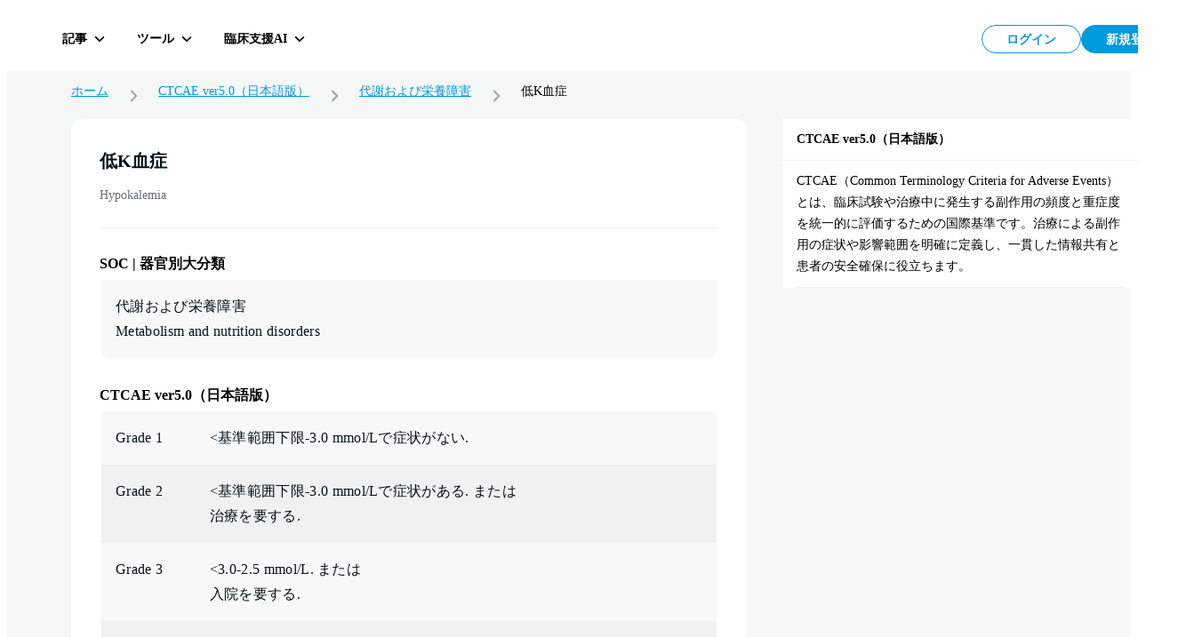

--- FILE ---
content_type: text/html; charset=utf-8
request_url: https://hokuto.app/ctcae/jF6amUMJQ6Er05Cr7puh
body_size: 61833
content:
<!DOCTYPE html><html><head><meta charSet="utf-8"/><meta name="viewport" content="width=device-width"/><title>低K血症 | CTCAE ver.5.0（日本語版） | 合併症・副作用 | HOKUTO</title><meta name="description" content="低K血症 HypokalemiaのCTCAEページ。定義：臨床検査にて血中カリウム濃度が低下。検索上の注意：特記事項なし。JCOGから公式提供。CTCAE ver5.0の日本語翻訳版を無料掲載。医師向け臨床支援アプリHOKUTO（ホクト）では、当直や救急外来ですぐに役立つコンテンツを無料掲載!PC・スマホでも読みやすいオリジナル図表もご用意しています。"/><meta property="og:title" content="低K血症 | CTCAE ver.5.0（日本語版） | 合併症・副作用 | HOKUTO"/><meta property="og:description" content="低K血症 HypokalemiaのCTCAEページ。定義：臨床検査にて血中カリウム濃度が低下。検索上の注意：特記事項なし。JCOGから公式提供。CTCAE ver5.0の日本語翻訳版を無料掲載。医師向け臨床支援アプリHOKUTO（ホクト）では、当直や救急外来ですぐに役立つコンテンツを無料掲載!PC・スマホでも読みやすいオリジナル図表もご用意しています。"/><meta property="og:type" content="website"/><meta property="og:url" content="https://hokuto.app/ctcae/jF6amUMJQ6Er05Cr7puh"/><meta property="og:image" content="https://hokuto.app/ogp.png"/><meta property="og:site_name" content="臨床支援アプリHOKUTO"/><meta name="author" content="臨床支援アプリHOKUTO"/><meta name="twitter:card" content="summary_large_image"/><meta name="twitter:title" content="低K血症 | CTCAE ver.5.0（日本語版） | 合併症・副作用 | HOKUTO"/><meta name="twitter:description" content="低K血症 HypokalemiaのCTCAEページ。定義：臨床検査にて血中カリウム濃度が低下。検索上の注意：特記事項なし。JCOGから公式提供。CTCAE ver5.0の日本語翻訳版を無料掲載。医師向け臨床支援アプリHOKUTO（ホクト）では、当直や救急外来ですぐに役立つコンテンツを無料掲載!PC・スマホでも読みやすいオリジナル図表もご用意しています。"/><meta name="twitter:image" content="https://hokuto.app/ogp.png"/><link rel="canonical" href="https://hokuto.app/ctcae/jF6amUMJQ6Er05Cr7puh"/><link rel="shortcut icon" href="/favicon.ico"/><link rel="apple-touch-icon" href="/favicon.ico"/><script type="application/ld+json">{"@context":"https://schema.org","@graph":[{"@context":"https://schema.org","@type":"BreadcrumbList","itemListElement":[{"@type":"ListItem","position":1,"name":"ホーム","item":"https://hokuto.app"},{"@type":"ListItem","position":2,"name":"CTCAE ver5.0（日本語版）","item":"https://hokuto.app/ctcae"},{"@type":"ListItem","position":3,"name":"代謝および栄養障害","item":"https://hokuto.app/ctcae/category/Zzjx2u4wjmGOYq6Ic758"},{"@type":"ListItem","position":4,"name":"低K血症","item":"https://hokuto.app/ctcae/jF6amUMJQ6Er05Cr7puh"}]},{"@context":"https://schema.org","@type":"ScholarlyArticle","mainEntityOfPage":{"@type":"WebPage","@id":"https://hokuto.app/ctcae/jF6amUMJQ6Er05Cr7puh"},"headline":"低K血症 | CTCAE ver.5.0（日本語版） | 合併症・副作用 | HOKUTO","description":"低K血症 HypokalemiaのCTCAEページ。定義：臨床検査にて血中カリウム濃度が低下。検索上の注意：特記事項なし。JCOGから公式提供。CTCAE ver5.0の日本語翻訳版を無料掲載。医師向け臨床支援アプリHOKUTO（ホクト）では、当直や救急外来ですぐに役立つコンテンツを無料掲載!PC・スマホでも読みやすいオリジナル図表もご用意しています。","image":["https://hokuto.app/ogp.png"],"datePublished":"2021-08-17T10:57:57.107Z","dateModified":"2021-08-24T10:28:10.177Z","publisher":{"@type":"Organization","name":"医師向けアプリHOKUTO（ホクト）","logo":{"@type":"ImageObject","url":"https://hokuto.app/ogp.png"}}}]}</script><meta name="next-head-count" content="19"/><link rel="preload" href="/_next/static/css/f16a29d727fd1574.css" as="style" crossorigin=""/><link rel="stylesheet" href="/_next/static/css/f16a29d727fd1574.css" crossorigin="" data-n-g=""/><noscript data-n-css=""></noscript><script defer="" crossorigin="" nomodule="" src="/_next/static/chunks/polyfills-c67a75d1b6f99dc8.js"></script><script src="/_next/static/chunks/webpack-9c417b913ad8115e.js" defer="" crossorigin=""></script><script src="/_next/static/chunks/framework-a6c4252a160a131b.js" defer="" crossorigin=""></script><script src="/_next/static/chunks/main-08ceb146c4d68109.js" defer="" crossorigin=""></script><script src="/_next/static/chunks/pages/_app-873d24e820e2bded.js" defer="" crossorigin=""></script><script src="/_next/static/chunks/9949-8eca18f2ad79df56.js" defer="" crossorigin=""></script><script src="/_next/static/chunks/3891-7f466115017a5540.js" defer="" crossorigin=""></script><script src="/_next/static/chunks/6153-44bcf23ce310494b.js" defer="" crossorigin=""></script><script src="/_next/static/chunks/1276-140b3ce4dc237503.js" defer="" crossorigin=""></script><script src="/_next/static/chunks/665-c701a4c31dd80713.js" defer="" crossorigin=""></script><script src="/_next/static/chunks/9414-9ed2734b53b5899f.js" defer="" crossorigin=""></script><script src="/_next/static/chunks/2901-3b849c1c4dc517a1.js" defer="" crossorigin=""></script><script src="/_next/static/chunks/270-e219da974729376d.js" defer="" crossorigin=""></script><script src="/_next/static/chunks/pages/ctcae/%5Bid%5D-79dc2615f2529db3.js" defer="" crossorigin=""></script><script src="/_next/static/_0amLG4LllMwYZ5qlJ5nh/_buildManifest.js" defer="" crossorigin=""></script><script src="/_next/static/_0amLG4LllMwYZ5qlJ5nh/_ssgManifest.js" defer="" crossorigin=""></script><style data-styled="" data-styled-version="6.1.19">.ttsRr{width:100%;position:relative;}/*!sc*/
.bPbOqu{width:100%;max-width:1200px;}/*!sc*/
.emUWrn{height:14px;}/*!sc*/
.Nlgnd{height:12px;}/*!sc*/
.bWYQhH{-webkit-box-pack:center;-ms-flex-pack:center;-webkit-justify-content:center;justify-content:center;display:-webkit-box;display:-webkit-flex;display:-ms-flexbox;display:flex;width:100%;}/*!sc*/
.gpkZba{border-radius:12px;background-color:#FFFFFF;padding:8px 16px 16px 16px;}/*!sc*/
@media screen and (min-width: 769px){.gpkZba{padding:32px;}}/*!sc*/
.chtwoo{border-top:1px solid #f1f1f1;margin-top:16px;padding-top:16px;}/*!sc*/
@media screen and (min-width: 769px){.chtwoo{margin-top:32px;padding-top:32px;}}/*!sc*/
.ikrZhj{margin-top:24px;}/*!sc*/
.hlXJVL{width:100%;}/*!sc*/
.cMkVtr{background-color:#FFFFFF;width:100%;}/*!sc*/
data-styled.g7[id="sc-dc5d4875-0"]{content:"ttsRr,bPbOqu,emUWrn,Nlgnd,bWYQhH,gpkZba,chtwoo,ikrZhj,hlXJVL,cMkVtr,"}/*!sc*/
@media screen and (max-width: 768px){.fucSkS{display:none;}}/*!sc*/
data-styled.g11[id="sc-4277d826-0"]{content:"fucSkS,"}/*!sc*/
@media screen and (min-width: 769px){.cWgoPb{display:none;}}/*!sc*/
data-styled.g12[id="sc-4277d826-1"]{content:"cWgoPb,"}/*!sc*/
.MVfLe{padding:8px;display:-webkit-box;display:-webkit-flex;display:-ms-flexbox;display:flex;-webkit-box-pack:center;-ms-flex-pack:center;-webkit-justify-content:center;justify-content:center;-webkit-align-items:center;-webkit-box-align:center;-ms-flex-align:center;align-items:center;width:112px;height:100%;color:#0099DD;background:#FFFFFF;border:1px solid #0099DD;border-radius:46px;font-size:14px;line-height:1;font-weight:700;}/*!sc*/
@media screen and (min-width: 769px){.MVfLe{width:112px;height:100%;}}/*!sc*/
@media screen and (min-width: 769px){.MVfLe:hover{cursor:pointer;opacity:0.5;transition-duration:0.5s;}}/*!sc*/
@media screen and (min-width: 769px){.MVfLe:focus{opacity:0.5;transition-duration:0.5s;}}/*!sc*/
.MVfLe:disabled{opacity:0.3;cursor:default;}/*!sc*/
.mywdC{padding:8px;display:-webkit-box;display:-webkit-flex;display:-ms-flexbox;display:flex;-webkit-box-pack:center;-ms-flex-pack:center;-webkit-justify-content:center;justify-content:center;-webkit-align-items:center;-webkit-box-align:center;-ms-flex-align:center;align-items:center;width:112px;height:100%;color:#FFFFFF;background:#0099DD;border:1px solid #0099DD;border-radius:46px;font-size:14px;line-height:1;font-weight:700;}/*!sc*/
@media screen and (min-width: 769px){.mywdC{width:112px;height:100%;}}/*!sc*/
@media screen and (min-width: 769px){.mywdC:hover{cursor:pointer;opacity:0.5;transition-duration:0.5s;}}/*!sc*/
@media screen and (min-width: 769px){.mywdC:focus{opacity:0.5;transition-duration:0.5s;}}/*!sc*/
.mywdC:disabled{opacity:0.3;cursor:default;}/*!sc*/
data-styled.g21[id="sc-44d67ce7-0"]{content:"MVfLe,mywdC,"}/*!sc*/
.jbKePw{overflow:hidden;display:-webkit-box;-webkit-box-orient:vertical;-webkit-line-clamp:1;}/*!sc*/
data-styled.g22[id="sc-44d67ce7-1"]{content:"jbKePw,"}/*!sc*/
.jxgqJR{display:-webkit-box;display:-webkit-flex;display:-ms-flexbox;display:flex;-webkit-flex-direction:column;-ms-flex-direction:column;flex-direction:column;-webkit-align-items:center;-webkit-box-align:center;-ms-flex-align:center;align-items:center;-webkit-box-pack:center;-ms-flex-pack:center;-webkit-justify-content:center;justify-content:center;width:80px;height:80px;padding:2px;border-radius:16px;background-color:#FFFFFF;cursor:pointer;}/*!sc*/
@media screen and (min-width: 769px){.jxgqJR{-webkit-flex-direction:row;-ms-flex-direction:row;flex-direction:row;width:auto;height:36px;padding:0 10px;border-radius:6px;background-color:transparent;transition-duration:0.5s;}}/*!sc*/
@media screen and (min-width: 769px){.jxgqJR:hover,.jxgqJR:focus{border-color:#f1f1f1;background-color:rgb(241 241 241 / 50%);}}/*!sc*/
data-styled.g72[id="sc-7d89007f-0"]{content:"jxgqJR,"}/*!sc*/
.dQfyLk{overflow:hidden;display:-webkit-box;-webkit-box-orient:vertical;-webkit-line-clamp:1;margin-top:8px;font-size:10px;line-height:10px;font-weight:700;color:#000000;}/*!sc*/
data-styled.g73[id="sc-7d89007f-1"]{content:"dQfyLk,"}/*!sc*/
.cUnFNv{margin-top:13px;}/*!sc*/
@media screen and (min-width: 769px){.cUnFNv{margin-top:0;margin-left:12px;font-size:14px;line-height:14px;}}/*!sc*/
data-styled.g74[id="sc-7d89007f-2"]{content:"cUnFNv,"}/*!sc*/
.fFGVDv{margin-left:8px;height:32px;display:-webkit-box;display:-webkit-flex;display:-ms-flexbox;display:flex;-webkit-box-pack:justify;-webkit-justify-content:space-between;justify-content:space-between;-webkit-column-gap:8px;column-gap:8px;}/*!sc*/
data-styled.g82[id="sc-7e019283-6"]{content:"fFGVDv,"}/*!sc*/
.gyHPtp{width:32px;height:32px;border:none;background-color:transparent;border-radius:2px;cursor:pointer;display:-webkit-box;display:-webkit-flex;display:-ms-flexbox;display:flex;-webkit-align-items:center;-webkit-box-align:center;-ms-flex-align:center;align-items:center;-webkit-box-pack:center;-ms-flex-pack:center;-webkit-justify-content:center;justify-content:center;font-size:1em;}/*!sc*/
data-styled.g83[id="sc-cdddeeac-0"]{content:"gyHPtp,"}/*!sc*/
.iATDih{position:relative;}/*!sc*/
data-styled.g109[id="sc-5587821d-1"]{content:"iATDih,"}/*!sc*/
.kbxfj{padding:18px 12px 10px;}/*!sc*/
data-styled.g110[id="sc-ed03e1b0-0"]{content:"kbxfj,"}/*!sc*/
.eEHsxz{position:absolute;left:0;top:0px;z-index:101;width:100%;}/*!sc*/
data-styled.g112[id="sc-ed03e1b0-2"]{content:"eEHsxz,"}/*!sc*/
.fSsgCB{display:-webkit-box;display:-webkit-flex;display:-ms-flexbox;display:flex;-webkit-box-pack:justify;-webkit-justify-content:space-between;justify-content:space-between;-webkit-align-items:flex-start;-webkit-box-align:flex-start;-ms-flex-align:flex-start;align-items:flex-start;width:100%;height:60px;position:absolute;top:0;left:0;right:0;}/*!sc*/
data-styled.g147[id="sc-ff1151c2-0"]{content:"fSsgCB,"}/*!sc*/
.kMwNfh{display:-webkit-box;display:-webkit-flex;display:-ms-flexbox;display:flex;-webkit-align-items:center;-webkit-box-align:center;-ms-flex-align:center;align-items:center;-webkit-box-pack:start;-ms-flex-pack:start;-webkit-justify-content:flex-start;justify-content:flex-start;position:relative;z-index:101;}/*!sc*/
data-styled.g148[id="sc-ff1151c2-1"]{content:"kMwNfh,"}/*!sc*/
.hGafEV{display:-webkit-box;display:-webkit-flex;display:-ms-flexbox;display:flex;-webkit-align-items:center;-webkit-box-align:center;-ms-flex-align:center;align-items:center;-webkit-box-pack:end;-ms-flex-pack:end;-webkit-justify-content:flex-end;justify-content:flex-end;position:relative;z-index:101;}/*!sc*/
data-styled.g149[id="sc-ff1151c2-2"]{content:"hGafEV,"}/*!sc*/
.frZtVc{display:-webkit-box;display:-webkit-flex;display:-ms-flexbox;display:flex;-webkit-align-items:center;-webkit-box-align:center;-ms-flex-align:center;align-items:center;-webkit-box-pack:justify;-webkit-justify-content:space-between;justify-content:space-between;z-index:101;height:64px;top:0px;right:40px;width:100%;}/*!sc*/
data-styled.g150[id="sc-ff1151c2-3"]{content:"frZtVc,"}/*!sc*/
.hNihLr{display:-webkit-box;display:-webkit-flex;display:-ms-flexbox;display:flex;-webkit-align-items:center;-webkit-box-align:center;-ms-flex-align:center;align-items:center;-webkit-box-pack:start;-ms-flex-pack:start;-webkit-justify-content:flex-start;justify-content:flex-start;width:70%;height:100%;}/*!sc*/
data-styled.g151[id="sc-ff1151c2-4"]{content:"hNihLr,"}/*!sc*/
.iQTkaj{display:-webkit-box;display:-webkit-flex;display:-ms-flexbox;display:flex;-webkit-align-items:center;-webkit-box-align:center;-ms-flex-align:center;align-items:center;-webkit-box-pack:end;-ms-flex-pack:end;-webkit-justify-content:flex-end;justify-content:flex-end;gap:8px;}/*!sc*/
data-styled.g152[id="sc-ff1151c2-5"]{content:"iQTkaj,"}/*!sc*/
.jqTBTC{font-size:16px;line-height:16px;font-weight:700;margin:0;display:-webkit-box;display:-webkit-flex;display:-ms-flexbox;display:flex;-webkit-box-pack:center;-ms-flex-pack:center;-webkit-justify-content:center;justify-content:center;position:relative;-webkit-align-items:center;-webkit-box-align:center;-ms-flex-align:center;align-items:center;line-height:1;text-align:center;}/*!sc*/
data-styled.g153[id="sc-f2a16731-0"]{content:"jqTBTC,"}/*!sc*/
.jmYINJ{margin:0;display:-webkit-box;display:-webkit-flex;display:-ms-flexbox;display:flex;-webkit-box-pack:center;-ms-flex-pack:center;-webkit-justify-content:center;justify-content:center;aspect-ratio:256/50;height:32px;position:relative;}/*!sc*/
.jmYINJ:hover{cursor:pointer;opacity:0.5;transition-duration:0.5s;}/*!sc*/
@media (max-width: 960px){.jmYINJ{width:120px;}}/*!sc*/
data-styled.g154[id="sc-f2a16731-1"]{content:"jmYINJ,"}/*!sc*/
.kyEKxb{margin:8px 0 0 0;font-size:12px;line-height:12px;font-weight:700;color:#999999;display:-webkit-box;display:-webkit-flex;display:-ms-flexbox;display:flex;-webkit-box-pack:center;-ms-flex-pack:center;-webkit-justify-content:center;justify-content:center;}/*!sc*/
data-styled.g156[id="sc-f2a16731-3"]{content:"kyEKxb,"}/*!sc*/
.LzaUX{max-width:calc(100% - 100px);margin-inline:auto;text-align:center;}/*!sc*/
data-styled.g157[id="sc-f2a16731-4"]{content:"LzaUX,"}/*!sc*/
.KgCKy{position:-webkit-sticky;position:sticky;}/*!sc*/
data-styled.g158[id="sc-7f53455f-0"]{content:"KgCKy,"}/*!sc*/
@media screen and (max-width: 768px){.cAMRMK{position:-webkit-sticky;position:sticky;top:0;z-index:100;background-color:#FFFFFF;}}/*!sc*/
data-styled.g159[id="sc-7f53455f-1"]{content:"cAMRMK,"}/*!sc*/
.coPhbp{display:-webkit-box;display:-webkit-flex;display:-ms-flexbox;display:flex;-webkit-align-items:center;-webkit-box-align:center;-ms-flex-align:center;align-items:center;-webkit-box-pack:center;-ms-flex-pack:center;-webkit-justify-content:center;justify-content:center;-webkit-flex:1;-ms-flex:1;flex:1;min-height:auto;}/*!sc*/
data-styled.g160[id="sc-7f53455f-2"]{content:"coPhbp,"}/*!sc*/
.jKvIRU{position:absolute;top:0;left:0;right:0;width:100%;pointer-events:none;}/*!sc*/
.jKvIRU>*{pointer-events:auto;}/*!sc*/
data-styled.g161[id="sc-7f53455f-3"]{content:"jKvIRU,"}/*!sc*/
.caOuSd{position:fixed;width:100%;height:60px;padding:6px 40px;display:-webkit-box;display:-webkit-flex;display:-ms-flexbox;display:flex;-webkit-box-pack:start;-ms-flex-pack:start;-webkit-justify-content:start;justify-content:start;-webkit-align-items:center;-webkit-box-align:center;-ms-flex-align:center;align-items:center;background:#FFFFFF;z-index:100;}/*!sc*/
@media (max-width: 960px){.caOuSd{padding-left:16px;padding-right:16px;}}/*!sc*/
@media screen and (max-width: 768px){.caOuSd{position:relative;-webkit-flex-direction:column;-ms-flex-direction:column;flex-direction:column;min-height:60px;-webkit-box-pack:center;-ms-flex-pack:center;-webkit-justify-content:center;justify-content:center;-webkit-align-items:center;-webkit-box-align:center;-ms-flex-align:center;align-items:center;padding:10px 0;background:#FFFFFF;border-top:none;}}/*!sc*/
data-styled.g162[id="sc-7f53455f-4"]{content:"caOuSd,"}/*!sc*/
.diOZPM{position:relative;-webkit-flex-direction:row;-ms-flex-direction:row;flex-direction:row;border-bottom:1px solid #05131a14;}/*!sc*/
data-styled.g163[id="sc-7f53455f-5"]{content:"diOZPM,"}/*!sc*/
.gBRNEO{background:#F5F6F6;min-height:100vh;height:100%;}/*!sc*/
@media screen and (max-width: 768px){.gBRNEO{position:relative;}}/*!sc*/
data-styled.g173[id="sc-18324ebf-0"]{content:"gBRNEO,"}/*!sc*/
.kRbpKa{display:-webkit-box;display:-webkit-flex;display:-ms-flexbox;display:flex;background:#FFFFFF;-webkit-flex-direction:column;-ms-flex-direction:column;flex-direction:column;width:100%;}/*!sc*/
data-styled.g210[id="sc-1f791982-0"]{content:"kRbpKa,"}/*!sc*/
.eYeSBN{padding:16px;font-size:14px;line-height:1;font-weight:700;border-bottom:1px solid #f1f1f1;}/*!sc*/
data-styled.g211[id="sc-1f791982-1"]{content:"eYeSBN,"}/*!sc*/
.gfuGPW{margin:0 16px;padding:11px 0;border-bottom:1px solid #f1f1f1;}/*!sc*/
data-styled.g212[id="sc-1f791982-2"]{content:"gfuGPW,"}/*!sc*/
.hxsDxD{font-size:14px;line-height:24px;margin:0;}/*!sc*/
data-styled.g213[id="sc-1f791982-3"]{content:"hxsDxD,"}/*!sc*/
.VoCGE{display:-webkit-box;display:-webkit-flex;display:-ms-flexbox;display:flex;margin-top:24px;-webkit-align-items:center;-webkit-box-align:center;-ms-flex-align:center;align-items:center;width:100%;max-width:1200px;}/*!sc*/
@media screen and (max-width: 768px){.VoCGE{margin-top:0;padding:8px 8px 8px 24px;border-top:1px solid #f1f1f1;}}/*!sc*/
.VoCGE a{font-size:14px;line-height:1;color:#0099dd;}/*!sc*/
@media screen and (max-width: 768px){.VoCGE a{font-size:10px;}}/*!sc*/
.VoCGE div{font-size:14px;line-height:1;}/*!sc*/
@media screen and (max-width: 768px){.VoCGE div{font-size:10px;}}/*!sc*/
data-styled.g223[id="sc-e92817b4-0"]{content:"VoCGE,"}/*!sc*/
.jYfoTe{display:-webkit-box;display:-webkit-flex;display:-ms-flexbox;display:flex;-webkit-align-items:center;-webkit-box-align:center;-ms-flex-align:center;align-items:center;}/*!sc*/
.jYfoTe :not(:last-child){white-space:nowrap;}/*!sc*/
data-styled.g224[id="sc-e92817b4-1"]{content:"jYfoTe,"}/*!sc*/
.jSphmb{display:-webkit-box;display:-webkit-flex;display:-ms-flexbox;display:flex;-webkit-align-items:center;-webkit-box-align:center;-ms-flex-align:center;align-items:center;margin:0 16px;}/*!sc*/
@media screen and (max-width: 768px){.jSphmb{margin:0 8px;}}/*!sc*/
data-styled.g225[id="sc-e92817b4-2"]{content:"jSphmb,"}/*!sc*/
.kkpZZC{max-width:calc(
    100vw - 170px
  );display:-webkit-box;-webkit-box-orient:vertical;-webkit-line-clamp:1;overflow:hidden;}/*!sc*/
data-styled.g226[id="sc-e92817b4-3"]{content:"kkpZZC,"}/*!sc*/
.hjefnW{width:100%;margin-top:0;}/*!sc*/
.hjefnW:has(:not(thead))>tbody>tr:first-child{border-radius:8px 8px 0 0;}/*!sc*/
@media screen and (min-width: 769px){.hjefnW{height:36px;margin-top:8px;}}/*!sc*/
.hnViUm{width:100%;margin-top:8px;}/*!sc*/
.hnViUm:has(:not(thead))>tbody>tr:first-child{border-radius:8px 8px 0 0;}/*!sc*/
@media screen and (min-width: 769px){.hnViUm{height:36px;margin-top:8px;}}/*!sc*/
data-styled.g234[id="sc-b68fc88c-0"]{content:"hjefnW,hnViUm,"}/*!sc*/
.jApFCT{display:-webkit-box;display:-webkit-flex;display:-ms-flexbox;display:flex;-webkit-flex-direction:column;-ms-flex-direction:column;flex-direction:column;}/*!sc*/
data-styled.g237[id="sc-b68fc88c-3"]{content:"jApFCT,"}/*!sc*/
.dSLgKB{display:-webkit-box;display:-webkit-flex;display:-ms-flexbox;display:flex;-webkit-align-items:center;-webkit-box-align:center;-ms-flex-align:center;align-items:center;background:#F1F1F1;-webkit-flex:1;-ms-flex:1;flex:1;}/*!sc*/
.dSLgKB:nth-child(odd){background:rgba(241, 241, 241, 0.5);}/*!sc*/
.dSLgKB:last-child{border-radius:0 0 8px 8px;}/*!sc*/
.gfHSjg{display:-webkit-box;display:-webkit-flex;display:-ms-flexbox;display:flex;-webkit-align-items:flex-start;-webkit-box-align:flex-start;-ms-flex-align:flex-start;align-items:flex-start;background:#F1F1F1;-webkit-flex:1;-ms-flex:1;flex:1;}/*!sc*/
.gfHSjg:nth-child(odd){background:rgba(241, 241, 241, 0.5);}/*!sc*/
.gfHSjg:last-child{border-radius:0 0 8px 8px;}/*!sc*/
data-styled.g238[id="sc-b68fc88c-4"]{content:"dSLgKB,gfHSjg,"}/*!sc*/
.ilYFii{width:100%;font-size:14px;line-height:24px;padding:16px;}/*!sc*/
.ilYFii:first-of-type{padding-left:16px;}/*!sc*/
@media screen and (min-width: 769px){.ilYFii{padding:16px;width:100%;}}/*!sc*/
.bbutmK{width:86px;font-size:14px;line-height:24px;padding:16px 0 16px 16px;}/*!sc*/
.bbutmK:first-of-type{padding-left:16px;}/*!sc*/
@media screen and (min-width: 769px){.bbutmK{padding:16px 0 16px 16px;width:112px;}}/*!sc*/
data-styled.g239[id="sc-b68fc88c-5"]{content:"ilYFii,bbutmK,"}/*!sc*/
.gwfpgo{display:-webkit-box;display:-webkit-flex;display:-ms-flexbox;display:flex;-webkit-align-items:center;-webkit-box-align:center;-ms-flex-align:center;align-items:center;height:auto;width:100%;-webkit-box-pack:center;-ms-flex-pack:center;-webkit-justify-content:center;justify-content:center;padding:64px 40px 0;-webkit-flex-direction:column;-ms-flex-direction:column;flex-direction:column;}/*!sc*/
@media screen and (max-width: 768px){.gwfpgo{padding:0;}}/*!sc*/
data-styled.g801[id="sc-bd60c56-0"]{content:"gwfpgo,"}/*!sc*/
.huAzJD{margin:24px 0 44px;width:calc(100% - 440px);max-width:760px;}/*!sc*/
@media screen and (max-width: 768px){.huAzJD{margin:0;width:100%;}}/*!sc*/
data-styled.g802[id="sc-bd60c56-1"]{content:"huAzJD,"}/*!sc*/
.eaPZOm{margin:24px 0 44px 40px;width:400px;}/*!sc*/
data-styled.g803[id="sc-bd60c56-2"]{content:"eaPZOm,"}/*!sc*/
.fDclJy{padding-bottom:24px;display:-webkit-box;display:-webkit-flex;display:-ms-flexbox;display:flex;-webkit-flex-direction:column;-ms-flex-direction:column;flex-direction:column;border-bottom:1px solid #f1f1f1;}/*!sc*/
data-styled.g804[id="sc-bd60c56-3"]{content:"fDclJy,"}/*!sc*/
.ekxJyy{margin-top:12px;color:var(--text-low, rgba(5, 19, 26, 0.62));font-size:14px;font-weight:400;line-height:1.75;}/*!sc*/
data-styled.g805[id="sc-bd60c56-4"]{content:"ekxJyy,"}/*!sc*/
.lecCZM{font-size:16px;line-height:1;font-weight:700;margin:32px 0 8px;}/*!sc*/
@media screen and (max-width: 768px){.lecCZM{margin:16px 0 8px;}}/*!sc*/
data-styled.g806[id="sc-bd60c56-5"]{content:"lecCZM,"}/*!sc*/
.fxfxoQ{margin:0;color:var(--text-high, #05131a);font-size:20px;font-weight:700;line-height:1.5;}/*!sc*/
data-styled.g807[id="sc-bd60c56-6"]{content:"fxfxoQ,"}/*!sc*/
.hgiUMt{margin:0;color:var(--text-high, #05131a);font-size:16px;font-weight:400;line-height:1.75;letter-spacing:0.32px;}/*!sc*/
@media screen and (max-width: 768px){.hgiUMt{font-size:14px;}}/*!sc*/
data-styled.g808[id="sc-bd60c56-7"]{content:"hgiUMt,"}/*!sc*/
.ipuUTw{color:var(--surface-accent, #09d);font-size:16px;font-weight:400;line-height:1.5;text-decoration-line:underline;transition-duration:0.5s;cursor:pointer;}/*!sc*/
.ipuUTw:hover{opacity:0.3;}/*!sc*/
@media screen and (max-width: 768px){.ipuUTw{font-size:14px;}}/*!sc*/
data-styled.g809[id="sc-bd60c56-8"]{content:"ipuUTw,"}/*!sc*/
</style></head><body><div id="__next"><div id="bannerWrapper" class="sc-7f53455f-0 KgCKy"></div><div class="sc-dc5d4875-0 sc-4277d826-0 fucSkS"><header id="header" class="sc-7f53455f-4 caOuSd"><div class="sc-dc5d4875-0 sc-4277d826-0 fucSkS"><a href="https://hokuto.app/" class="sc-f2a16731-1 jmYINJ"><span style="box-sizing:border-box;display:block;overflow:hidden;width:initial;height:initial;background:none;opacity:1;border:0;margin:0;padding:0;position:absolute;top:0;left:0;bottom:0;right:0"><img alt="医師向け臨床支援アプリHOKUTO（ホクト）" src="[data-uri]" decoding="async" data-nimg="fill" style="position:absolute;top:0;left:0;bottom:0;right:0;box-sizing:border-box;padding:0;border:none;margin:auto;display:block;width:0;height:0;min-width:100%;max-width:100%;min-height:100%;max-height:100%;object-fit:contain"/><noscript><img alt="医師向け臨床支援アプリHOKUTO（ホクト）" loading="lazy" decoding="async" data-nimg="fill" style="position:absolute;top:0;left:0;bottom:0;right:0;box-sizing:border-box;padding:0;border:none;margin:auto;display:block;width:0;height:0;min-width:100%;max-width:100%;min-height:100%;max-height:100%;object-fit:contain" sizes="100vw" srcSet="/_next/static/media/hokuto-logo.73857317.svg 640w, /_next/static/media/hokuto-logo.73857317.svg 750w, /_next/static/media/hokuto-logo.73857317.svg 828w, /_next/static/media/hokuto-logo.73857317.svg 1080w, /_next/static/media/hokuto-logo.73857317.svg 1200w, /_next/static/media/hokuto-logo.73857317.svg 1920w, /_next/static/media/hokuto-logo.73857317.svg 2048w, /_next/static/media/hokuto-logo.73857317.svg 3840w" src="/_next/static/media/hokuto-logo.73857317.svg"/></noscript></span></a></div><div class="sc-dc5d4875-0 sc-4277d826-1 sc-f2a16731-4 cWgoPb LzaUX"><h1 class="sc-f2a16731-0 jqTBTC">低K血症</h1><p class="sc-f2a16731-3 kyEKxb">Hypokalemia</p></div><div width="100%" class="sc-dc5d4875-0 ttsRr"><div class="sc-dc5d4875-0 sc-4277d826-1 cWgoPb"><div class="sc-ff1151c2-0 fSsgCB"><div class="sc-ff1151c2-1 kMwNfh"><div class="sc-ed03e1b0-1 cIamZc"><div class="sc-ed03e1b0-2 eEHsxz"><div class="sc-ed03e1b0-0 kbxfj"><button class="sc-cdddeeac-0 gyHPtp"><div class="sc-5587821d-1 iATDih"><svg width="28" height="28" viewBox="0 0 24 24" fill="currentColor" xmlns="http://www.w3.org/2000/svg" color="#0099DD"><rect x="3" y="5" width="18" height="2" rx="1"></rect><rect x="3" y="11" width="18" height="2" rx="1"></rect><rect x="3" y="17" width="18" height="2" rx="1"></rect></svg></div></button></div></div></div></div><div class="sc-ff1151c2-2 hGafEV"></div></div></div><div class="sc-dc5d4875-0 sc-4277d826-0 fucSkS"><div class="sc-ff1151c2-3 frZtVc"><div class="sc-ff1151c2-4 hNihLr"><a class="sc-7d89007f-0 jxgqJR"><span class="sc-7d89007f-1 sc-7d89007f-2 dQfyLk cUnFNv">記事</span><div style="width:20px;height:20px;position:relative;margin-left:4px"><svg x="4" y="6.5" width="12" height="7" viewBox="0 0 12 7" fill="none" xmlns="http://www.w3.org/2000/svg" style="position:absolute;top:50%;left:50%;transform:translate(-50%, -50%)"><path fill-rule="evenodd" clip-rule="evenodd" d="M0.583008 1.41552L1.76152 0.237009L6.0107 4.48619L10.2548 0.315241L11.423 1.50396L6.00049 6.83301L0.583008 1.41552Z" fill="black"></path></svg></div></a><a class="sc-7d89007f-0 jxgqJR"><span class="sc-7d89007f-1 sc-7d89007f-2 dQfyLk cUnFNv">ツール</span><div style="width:20px;height:20px;position:relative;margin-left:4px"><svg x="4" y="6.5" width="12" height="7" viewBox="0 0 12 7" fill="none" xmlns="http://www.w3.org/2000/svg" style="position:absolute;top:50%;left:50%;transform:translate(-50%, -50%)"><path fill-rule="evenodd" clip-rule="evenodd" d="M0.583008 1.41552L1.76152 0.237009L6.0107 4.48619L10.2548 0.315241L11.423 1.50396L6.00049 6.83301L0.583008 1.41552Z" fill="black"></path></svg></div></a><a class="sc-7d89007f-0 jxgqJR"><span class="sc-7d89007f-1 sc-7d89007f-2 dQfyLk cUnFNv">臨床支援AI</span><div style="width:20px;height:20px;position:relative;margin-left:4px"><svg x="4" y="6.5" width="12" height="7" viewBox="0 0 12 7" fill="none" xmlns="http://www.w3.org/2000/svg" style="position:absolute;top:50%;left:50%;transform:translate(-50%, -50%)"><path fill-rule="evenodd" clip-rule="evenodd" d="M0.583008 1.41552L1.76152 0.237009L6.0107 4.48619L10.2548 0.315241L11.423 1.50396L6.00049 6.83301L0.583008 1.41552Z" fill="black"></path></svg></div></a></div><div class="sc-ff1151c2-5 iQTkaj"><div data-testid="notLoggedInUserMenu" class="sc-7e019283-6 fFGVDv"><button width="112px,112px" class="sc-44d67ce7-0 MVfLe"><span class="sc-44d67ce7-1 jbKePw">ログイン</span></button><button width="112px,112px" font-weight="700" class="sc-44d67ce7-0 mywdC"><span class="sc-44d67ce7-1 jbKePw">新規登録</span></button></div></div></div></div></div></header></div><div class="sc-7f53455f-1 cAMRMK"><div class="sc-dc5d4875-0 sc-4277d826-1 cWgoPb"><header id="header" class="sc-7f53455f-4 sc-7f53455f-5 caOuSd diOZPM"><div class="sc-7f53455f-2 coPhbp"><div class="sc-dc5d4875-0 sc-4277d826-0 fucSkS"><a href="https://hokuto.app/" class="sc-f2a16731-1 jmYINJ"><span style="box-sizing:border-box;display:block;overflow:hidden;width:initial;height:initial;background:none;opacity:1;border:0;margin:0;padding:0;position:absolute;top:0;left:0;bottom:0;right:0"><img alt="医師向け臨床支援アプリHOKUTO（ホクト）" src="[data-uri]" decoding="async" data-nimg="fill" style="position:absolute;top:0;left:0;bottom:0;right:0;box-sizing:border-box;padding:0;border:none;margin:auto;display:block;width:0;height:0;min-width:100%;max-width:100%;min-height:100%;max-height:100%;object-fit:contain"/><noscript><img alt="医師向け臨床支援アプリHOKUTO（ホクト）" loading="lazy" decoding="async" data-nimg="fill" style="position:absolute;top:0;left:0;bottom:0;right:0;box-sizing:border-box;padding:0;border:none;margin:auto;display:block;width:0;height:0;min-width:100%;max-width:100%;min-height:100%;max-height:100%;object-fit:contain" sizes="100vw" srcSet="/_next/static/media/hokuto-logo.73857317.svg 640w, /_next/static/media/hokuto-logo.73857317.svg 750w, /_next/static/media/hokuto-logo.73857317.svg 828w, /_next/static/media/hokuto-logo.73857317.svg 1080w, /_next/static/media/hokuto-logo.73857317.svg 1200w, /_next/static/media/hokuto-logo.73857317.svg 1920w, /_next/static/media/hokuto-logo.73857317.svg 2048w, /_next/static/media/hokuto-logo.73857317.svg 3840w" src="/_next/static/media/hokuto-logo.73857317.svg"/></noscript></span></a></div><div class="sc-dc5d4875-0 sc-4277d826-1 sc-f2a16731-4 cWgoPb LzaUX"><h1 class="sc-f2a16731-0 jqTBTC">低K血症</h1><p class="sc-f2a16731-3 kyEKxb">Hypokalemia</p></div></div><div class="sc-7f53455f-3 jKvIRU"><div class="sc-dc5d4875-0 sc-4277d826-1 cWgoPb"><div class="sc-ff1151c2-0 fSsgCB"><div class="sc-ff1151c2-1 kMwNfh"><div class="sc-ed03e1b0-1 cIamZc"><div class="sc-ed03e1b0-2 eEHsxz"><div class="sc-ed03e1b0-0 kbxfj"><button class="sc-cdddeeac-0 gyHPtp"><div class="sc-5587821d-1 iATDih"><svg width="28" height="28" viewBox="0 0 24 24" fill="currentColor" xmlns="http://www.w3.org/2000/svg" color="#0099DD"><rect x="3" y="5" width="18" height="2" rx="1"></rect><rect x="3" y="11" width="18" height="2" rx="1"></rect><rect x="3" y="17" width="18" height="2" rx="1"></rect></svg></div></button></div></div></div></div><div class="sc-ff1151c2-2 hGafEV"></div></div></div><div class="sc-dc5d4875-0 sc-4277d826-0 fucSkS"><div class="sc-ff1151c2-3 frZtVc"><div class="sc-ff1151c2-4 hNihLr"><a class="sc-7d89007f-0 jxgqJR"><span class="sc-7d89007f-1 sc-7d89007f-2 dQfyLk cUnFNv">記事</span><div style="width:20px;height:20px;position:relative;margin-left:4px"><svg x="4" y="6.5" width="12" height="7" viewBox="0 0 12 7" fill="none" xmlns="http://www.w3.org/2000/svg" style="position:absolute;top:50%;left:50%;transform:translate(-50%, -50%)"><path fill-rule="evenodd" clip-rule="evenodd" d="M0.583008 1.41552L1.76152 0.237009L6.0107 4.48619L10.2548 0.315241L11.423 1.50396L6.00049 6.83301L0.583008 1.41552Z" fill="black"></path></svg></div></a><a class="sc-7d89007f-0 jxgqJR"><span class="sc-7d89007f-1 sc-7d89007f-2 dQfyLk cUnFNv">ツール</span><div style="width:20px;height:20px;position:relative;margin-left:4px"><svg x="4" y="6.5" width="12" height="7" viewBox="0 0 12 7" fill="none" xmlns="http://www.w3.org/2000/svg" style="position:absolute;top:50%;left:50%;transform:translate(-50%, -50%)"><path fill-rule="evenodd" clip-rule="evenodd" d="M0.583008 1.41552L1.76152 0.237009L6.0107 4.48619L10.2548 0.315241L11.423 1.50396L6.00049 6.83301L0.583008 1.41552Z" fill="black"></path></svg></div></a><a class="sc-7d89007f-0 jxgqJR"><span class="sc-7d89007f-1 sc-7d89007f-2 dQfyLk cUnFNv">臨床支援AI</span><div style="width:20px;height:20px;position:relative;margin-left:4px"><svg x="4" y="6.5" width="12" height="7" viewBox="0 0 12 7" fill="none" xmlns="http://www.w3.org/2000/svg" style="position:absolute;top:50%;left:50%;transform:translate(-50%, -50%)"><path fill-rule="evenodd" clip-rule="evenodd" d="M0.583008 1.41552L1.76152 0.237009L6.0107 4.48619L10.2548 0.315241L11.423 1.50396L6.00049 6.83301L0.583008 1.41552Z" fill="black"></path></svg></div></a></div><div class="sc-ff1151c2-5 iQTkaj"><div data-testid="notLoggedInUserMenu" class="sc-7e019283-6 fFGVDv"><button width="112px,112px" class="sc-44d67ce7-0 MVfLe"><span class="sc-44d67ce7-1 jbKePw">ログイン</span></button><button width="112px,112px" font-weight="700" class="sc-44d67ce7-0 mywdC"><span class="sc-44d67ce7-1 jbKePw">新規登録</span></button></div></div></div></div></div></header></div></div><div class="sc-18324ebf-0 gBRNEO"><div class="sc-bd60c56-0 gwfpgo"><div width="100%" class="sc-dc5d4875-0 sc-4277d826-0 bPbOqu fucSkS"><div class="sc-e92817b4-0 VoCGE"><div class="sc-e92817b4-1 jYfoTe"><a href="https://hokuto.app/">ホーム</a><div class="sc-e92817b4-2 jSphmb"><div height="14" class="sc-dc5d4875-0 sc-4277d826-0 emUWrn fucSkS"><svg xmlns="http://www.w3.org/2000/svg" width="24" height="24" viewBox="0 0 24 24" fill="none"><path fill-rule="evenodd" clip-rule="evenodd" d="M10.0991 18.5L8.6849 17.0858L13.7839 11.9868L8.77878 6.89383L10.2052 5.49196L16.6001 11.999L10.0991 18.5Z" fill="#9B9EA3"></path></svg></div><div height="12" class="sc-dc5d4875-0 sc-4277d826-1 Nlgnd cWgoPb"><svg xmlns="http://www.w3.org/2000/svg" width="24" height="24" viewBox="0 0 24 24" fill="none"><path fill-rule="evenodd" clip-rule="evenodd" d="M10.0991 18.5L8.6849 17.0858L13.7839 11.9868L8.77878 6.89383L10.2052 5.49196L16.6001 11.999L10.0991 18.5Z" fill="#9B9EA3"></path></svg></div></div></div><div class="sc-e92817b4-1 jYfoTe"><a href="https://hokuto.app/ctcae">CTCAE ver5.0（日本語版）</a><div class="sc-e92817b4-2 jSphmb"><div height="14" class="sc-dc5d4875-0 sc-4277d826-0 emUWrn fucSkS"><svg xmlns="http://www.w3.org/2000/svg" width="24" height="24" viewBox="0 0 24 24" fill="none"><path fill-rule="evenodd" clip-rule="evenodd" d="M10.0991 18.5L8.6849 17.0858L13.7839 11.9868L8.77878 6.89383L10.2052 5.49196L16.6001 11.999L10.0991 18.5Z" fill="#9B9EA3"></path></svg></div><div height="12" class="sc-dc5d4875-0 sc-4277d826-1 Nlgnd cWgoPb"><svg xmlns="http://www.w3.org/2000/svg" width="24" height="24" viewBox="0 0 24 24" fill="none"><path fill-rule="evenodd" clip-rule="evenodd" d="M10.0991 18.5L8.6849 17.0858L13.7839 11.9868L8.77878 6.89383L10.2052 5.49196L16.6001 11.999L10.0991 18.5Z" fill="#9B9EA3"></path></svg></div></div></div><div class="sc-e92817b4-1 jYfoTe"><a href="https://hokuto.app/ctcae/category/Zzjx2u4wjmGOYq6Ic758">代謝および栄養障害</a><div class="sc-e92817b4-2 jSphmb"><div height="14" class="sc-dc5d4875-0 sc-4277d826-0 emUWrn fucSkS"><svg xmlns="http://www.w3.org/2000/svg" width="24" height="24" viewBox="0 0 24 24" fill="none"><path fill-rule="evenodd" clip-rule="evenodd" d="M10.0991 18.5L8.6849 17.0858L13.7839 11.9868L8.77878 6.89383L10.2052 5.49196L16.6001 11.999L10.0991 18.5Z" fill="#9B9EA3"></path></svg></div><div height="12" class="sc-dc5d4875-0 sc-4277d826-1 Nlgnd cWgoPb"><svg xmlns="http://www.w3.org/2000/svg" width="24" height="24" viewBox="0 0 24 24" fill="none"><path fill-rule="evenodd" clip-rule="evenodd" d="M10.0991 18.5L8.6849 17.0858L13.7839 11.9868L8.77878 6.89383L10.2052 5.49196L16.6001 11.999L10.0991 18.5Z" fill="#9B9EA3"></path></svg></div></div></div><div class="sc-e92817b4-1 jYfoTe"><div class="sc-e92817b4-3 kkpZZC">低K血症</div></div></div></div><div display="flex" width="100%" class="sc-dc5d4875-0 bWYQhH"><div class="sc-bd60c56-1 huAzJD"><div class="sc-dc5d4875-0 gpkZba"><div class="sc-dc5d4875-0 sc-4277d826-0 fucSkS"><div class="sc-bd60c56-3 fDclJy"><h1 class="sc-bd60c56-6 fxfxoQ">低K血症</h1><div class="sc-bd60c56-4 ekxJyy">Hypokalemia</div></div></div><div class="sc-dc5d4875-0"><h2 class="sc-bd60c56-5 lecCZM">SOC | 器官別大分類</h2><table class="sc-b68fc88c-0 hjefnW"><tbody class="sc-b68fc88c-3 jApFCT"><tr class="sc-b68fc88c-4 dSLgKB"><td class="sc-b68fc88c-5 ilYFii"><p class="sc-bd60c56-7 hgiUMt">代謝および栄養障害</p><p class="sc-bd60c56-7 hgiUMt">Metabolism and nutrition disorders</p></td></tr></tbody></table></div><div class="sc-dc5d4875-0"><h2 class="sc-bd60c56-5 lecCZM">CTCAE ver5.0（日本語版）</h2><table class="sc-b68fc88c-0 hnViUm"><tbody class="sc-b68fc88c-3 jApFCT"><tr class="sc-b68fc88c-4 gfHSjg"><td class="sc-b68fc88c-5 bbutmK"><p class="sc-bd60c56-7 hgiUMt">Grade <!-- -->1</p></td><td class="sc-b68fc88c-5 ilYFii"><p class="sc-bd60c56-7 hgiUMt">&lt;基準範囲下限-3.0 mmol/Lで症状がない.</p></td></tr><tr class="sc-b68fc88c-4 gfHSjg"><td class="sc-b68fc88c-5 bbutmK"><p class="sc-bd60c56-7 hgiUMt">Grade <!-- -->2</p></td><td class="sc-b68fc88c-5 ilYFii"><p class="sc-bd60c56-7 hgiUMt">&lt;基準範囲下限-3.0 mmol/Lで症状がある. または</p><p class="sc-bd60c56-7 hgiUMt">治療を要する.</p></td></tr><tr class="sc-b68fc88c-4 gfHSjg"><td class="sc-b68fc88c-5 bbutmK"><p class="sc-bd60c56-7 hgiUMt">Grade <!-- -->3</p></td><td class="sc-b68fc88c-5 ilYFii"><p class="sc-bd60c56-7 hgiUMt">&lt;3.0-2.5 mmol/L. または</p><p class="sc-bd60c56-7 hgiUMt">入院を要する.</p></td></tr><tr class="sc-b68fc88c-4 gfHSjg"><td class="sc-b68fc88c-5 bbutmK"><p class="sc-bd60c56-7 hgiUMt">Grade <!-- -->4</p></td><td class="sc-b68fc88c-5 ilYFii"><p class="sc-bd60c56-7 hgiUMt">&lt;2.5 mmol/L. または</p><p class="sc-bd60c56-7 hgiUMt">生命を脅かす.</p></td></tr><tr class="sc-b68fc88c-4 gfHSjg"><td class="sc-b68fc88c-5 bbutmK"><p class="sc-bd60c56-7 hgiUMt">Grade <!-- -->5</p></td><td class="sc-b68fc88c-5 ilYFii"><p class="sc-bd60c56-7 hgiUMt">死亡</p></td></tr></tbody></table></div><div class="sc-dc5d4875-0"><h2 class="sc-bd60c56-5 lecCZM">低K血症<!-- -->の定義</h2><table class="sc-b68fc88c-0 hnViUm"><tbody class="sc-b68fc88c-3 jApFCT"><tr class="sc-b68fc88c-4 dSLgKB"><td class="sc-b68fc88c-5 ilYFii"><p class="sc-bd60c56-7 hgiUMt">臨床検査にて血中カリウム濃度が低下</p></td></tr></tbody></table></div><div class="sc-dc5d4875-0"><h2 class="sc-bd60c56-5 lecCZM">検索上の注意</h2><table class="sc-b68fc88c-0 hnViUm"><tbody class="sc-b68fc88c-3 jApFCT"><tr class="sc-b68fc88c-4 dSLgKB"><td class="sc-b68fc88c-5 ilYFii"><p class="sc-bd60c56-7 hgiUMt">特記事項なし</p></td></tr></tbody></table></div><div class="sc-dc5d4875-0 chtwoo"><a href="https://hokuto.app/ctcae#ctcae-usage" class="sc-bd60c56-8 ipuUTw">CTCAE ver.5.0 の使用上の注意点はこちら</a></div></div></div><div class="sc-dc5d4875-0 sc-4277d826-0 fucSkS"><div class="sc-bd60c56-2 eaPZOm"><div class="sc-1f791982-0 kRbpKa"><div class="sc-1f791982-1 eYeSBN">CTCAE ver5.0（日本語版）</div><div class="sc-1f791982-2 gfuGPW"><p class="sc-1f791982-3 hxsDxD">CTCAE（Common Terminology Criteria for Adverse Events）とは、臨床試験や治療中に発生する副作用の頻度と重症度を統一的に評価するための国際基準です。治療による副作用の症状や影響範囲を明確に定義し、一貫した情報共有と患者の安全確保に役立ちます。 </p></div></div><div class="sc-dc5d4875-0 ikrZhj"></div></div></div></div><div width="100%" class="sc-dc5d4875-0 sc-4277d826-1 hlXJVL cWgoPb"><div class="sc-dc5d4875-0 ikrZhj"></div></div><div width="100%" class="sc-dc5d4875-0 sc-4277d826-1 cMkVtr cWgoPb"><div class="sc-e92817b4-0 VoCGE"><div class="sc-e92817b4-1 jYfoTe"><a href="https://hokuto.app/">ホーム</a><div class="sc-e92817b4-2 jSphmb"><div height="14" class="sc-dc5d4875-0 sc-4277d826-0 emUWrn fucSkS"><svg xmlns="http://www.w3.org/2000/svg" width="24" height="24" viewBox="0 0 24 24" fill="none"><path fill-rule="evenodd" clip-rule="evenodd" d="M10.0991 18.5L8.6849 17.0858L13.7839 11.9868L8.77878 6.89383L10.2052 5.49196L16.6001 11.999L10.0991 18.5Z" fill="#9B9EA3"></path></svg></div><div height="12" class="sc-dc5d4875-0 sc-4277d826-1 Nlgnd cWgoPb"><svg xmlns="http://www.w3.org/2000/svg" width="24" height="24" viewBox="0 0 24 24" fill="none"><path fill-rule="evenodd" clip-rule="evenodd" d="M10.0991 18.5L8.6849 17.0858L13.7839 11.9868L8.77878 6.89383L10.2052 5.49196L16.6001 11.999L10.0991 18.5Z" fill="#9B9EA3"></path></svg></div></div></div><div class="sc-e92817b4-1 jYfoTe"><a href="https://hokuto.app/ctcae">CTCAE ver5.0（日本語版）</a><div class="sc-e92817b4-2 jSphmb"><div height="14" class="sc-dc5d4875-0 sc-4277d826-0 emUWrn fucSkS"><svg xmlns="http://www.w3.org/2000/svg" width="24" height="24" viewBox="0 0 24 24" fill="none"><path fill-rule="evenodd" clip-rule="evenodd" d="M10.0991 18.5L8.6849 17.0858L13.7839 11.9868L8.77878 6.89383L10.2052 5.49196L16.6001 11.999L10.0991 18.5Z" fill="#9B9EA3"></path></svg></div><div height="12" class="sc-dc5d4875-0 sc-4277d826-1 Nlgnd cWgoPb"><svg xmlns="http://www.w3.org/2000/svg" width="24" height="24" viewBox="0 0 24 24" fill="none"><path fill-rule="evenodd" clip-rule="evenodd" d="M10.0991 18.5L8.6849 17.0858L13.7839 11.9868L8.77878 6.89383L10.2052 5.49196L16.6001 11.999L10.0991 18.5Z" fill="#9B9EA3"></path></svg></div></div></div><div class="sc-e92817b4-1 jYfoTe"><a href="https://hokuto.app/ctcae/category/Zzjx2u4wjmGOYq6Ic758">代謝および栄養障害</a><div class="sc-e92817b4-2 jSphmb"><div height="14" class="sc-dc5d4875-0 sc-4277d826-0 emUWrn fucSkS"><svg xmlns="http://www.w3.org/2000/svg" width="24" height="24" viewBox="0 0 24 24" fill="none"><path fill-rule="evenodd" clip-rule="evenodd" d="M10.0991 18.5L8.6849 17.0858L13.7839 11.9868L8.77878 6.89383L10.2052 5.49196L16.6001 11.999L10.0991 18.5Z" fill="#9B9EA3"></path></svg></div><div height="12" class="sc-dc5d4875-0 sc-4277d826-1 Nlgnd cWgoPb"><svg xmlns="http://www.w3.org/2000/svg" width="24" height="24" viewBox="0 0 24 24" fill="none"><path fill-rule="evenodd" clip-rule="evenodd" d="M10.0991 18.5L8.6849 17.0858L13.7839 11.9868L8.77878 6.89383L10.2052 5.49196L16.6001 11.999L10.0991 18.5Z" fill="#9B9EA3"></path></svg></div></div></div><div class="sc-e92817b4-1 jYfoTe"><div class="sc-e92817b4-3 kkpZZC">低K血症</div></div></div></div><div class="sc-dc5d4875-0 sc-4277d826-0 fucSkS"><footer class="bg-white p-10 w-[calc(100vw-15px)]"><div class="flex flex-row justify-between max-w-[1200px] mx-auto mb-6"><div class="flex flex-col"><div class="w-[275px] h-[54px]"><span style="box-sizing:border-box;display:inline-block;overflow:hidden;width:initial;height:initial;background:none;opacity:1;border:0;margin:0;padding:0;position:relative;max-width:100%"><span style="box-sizing:border-box;display:block;width:initial;height:initial;background:none;opacity:1;border:0;margin:0;padding:0;max-width:100%"><img style="display:block;max-width:100%;width:initial;height:initial;background:none;opacity:1;border:0;margin:0;padding:0" alt="" aria-hidden="true" src="data:image/svg+xml,%3csvg%20xmlns=%27http://www.w3.org/2000/svg%27%20version=%271.1%27%20width=%27275%27%20height=%2754%27/%3e"/></span><img alt="HOKUTOのロゴ" src="[data-uri]" decoding="async" data-nimg="intrinsic" style="position:absolute;top:0;left:0;bottom:0;right:0;box-sizing:border-box;padding:0;border:none;margin:auto;display:block;width:0;height:0;min-width:100%;max-width:100%;min-height:100%;max-height:100%"/><noscript><img alt="HOKUTOのロゴ" loading="lazy" decoding="async" data-nimg="intrinsic" style="position:absolute;top:0;left:0;bottom:0;right:0;box-sizing:border-box;padding:0;border:none;margin:auto;display:block;width:0;height:0;min-width:100%;max-width:100%;min-height:100%;max-height:100%" srcSet="/_next/image?url=%2F_next%2Fstatic%2Fmedia%2Flogo.2ee91957.png&amp;w=384&amp;q=75 1x, /_next/image?url=%2F_next%2Fstatic%2Fmedia%2Flogo.2ee91957.png&amp;w=640&amp;q=75 2x" src="/_next/image?url=%2F_next%2Fstatic%2Fmedia%2Flogo.2ee91957.png&amp;w=640&amp;q=75"/></noscript></span></div><p class="text-xs text-text-low tracking-[0.02em] leading-[1.8]">※本製品は疾病の診断・治療・予防を目的としたプログラムではありません。</p><div class="mt-6 flex"><button type="button" aria-label="App Storeでダウンロード" class="relative w-[104px] h-[38px] cursor-pointer transition-all duration-500 hover:opacity-50 bg-transparent border-none p-0"><svg width="104" height="38" viewBox="0 0 109 40" fill="none" xmlns="http://www.w3.org/2000/svg"><g clip-path="url(#app-icon-)"><path d="M99.327 -1.01395e-05H8.43849C8.13248 -1.01395e-05 7.82846 0.00799311 7.51911 0.0133267C6.84887 0.021436 6.18023 0.0807166 5.51901 0.190663C4.85737 0.303399 4.21639 0.514886 3.61757 0.818034C3.0206 1.12548 2.47534 1.5243 2.0015 2.00009C1.52396 2.47286 1.12532 3.01916 0.820781 3.61817C0.517085 4.2173 0.30621 4.8591 0.195404 5.5216C0.0846681 6.18274 0.0247242 6.8514 0.0160734 7.5217C0.00673956 7.82838 0.00606602 8.1364 0.000732422 8.44308V31.5609C0.00606602 31.8709 0.00673956 32.1723 0.0160734 32.4823C0.0247867 33.1526 0.0847302 33.8212 0.195404 34.4824C0.305998 35.1454 0.516881 35.7876 0.820781 36.3871C1.12492 36.9854 1.52362 37.5307 2.0015 38.0019C2.47402 38.4787 3.01955 38.877 3.61757 39.1819C4.21636 39.4857 4.8573 39.6981 5.51901 39.812C6.18166 39.9211 6.85158 39.9802 7.5231 39.9887C7.83245 39.9953 8.13646 40 8.44248 40H100.412C100.716 40 101.028 39.996 101.334 39.9887C102.004 39.9809 102.673 39.9218 103.334 39.812C103.998 39.6979 104.641 39.4856 105.242 39.1819C105.841 38.8772 106.387 38.4789 106.859 38.0019C107.335 37.5289 107.734 36.9843 108.041 36.3878C108.343 35.7881 108.551 35.1458 108.659 34.483C108.771 33.8219 108.833 33.1533 108.845 32.4829C108.849 32.1729 108.85 31.8716 108.85 31.5616C108.858 31.1975 108.857 30.8369 108.857 30.4675V9.53313C108.857 9.16711 108.858 8.80443 108.85 8.44108C108.85 8.13506 108.849 7.82705 108.845 7.5197C108.833 6.84933 108.771 6.1808 108.659 5.5196C108.552 4.85729 108.343 4.21539 108.041 3.61617C107.424 2.41236 106.444 1.43283 105.241 0.81603C104.639 0.513338 103.996 0.301901 103.333 0.188669C102.671 0.07805 102.003 0.0191966 101.332 0.0126553C101.027 0.00732169 100.715 0.00132871 100.41 -0.000671387H99.327V-1.01395e-05Z" fill="#A2A2A2"></path><path d="M8.44526 39.1265C8.13991 39.1265 7.84524 39.1225 7.54123 39.1151C6.91469 39.1073 6.28961 39.0529 5.67114 38.9524C5.09495 38.853 4.53679 38.6683 4.01505 38.4044C2.97401 37.8738 2.12688 37.0283 1.59425 35.9883C1.33024 35.4665 1.14702 34.9077 1.05089 34.3309C0.950322 33.712 0.896839 33.0864 0.89089 32.4595C0.883557 32.2481 0.876221 31.5461 0.876221 31.5461V8.44426C0.876221 8.44426 0.882223 7.75289 0.89089 7.54955C0.89746 6.92254 0.951625 6.29693 1.05291 5.67812C1.14812 5.09951 1.33158 4.53896 1.59692 4.01604C1.85725 3.49739 2.2002 3.02453 2.61231 2.61596C3.02244 2.20352 3.49491 1.85818 4.01238 1.59259C4.53308 1.32926 5.09048 1.14585 5.66581 1.04855C6.28672 0.947987 6.91426 0.893837 7.54322 0.886546L8.44526 0.874542H100.406L101.319 0.887879C101.941 0.89481 102.563 0.948965 103.177 1.04988C103.759 1.14851 104.322 1.33322 104.849 1.59792C105.886 2.13331 106.731 2.97941 107.264 4.01804C107.524 4.5377 107.704 5.09383 107.798 5.66746C107.902 6.29129 107.96 6.92188 107.972 7.55421V8.44426C107.98 8.81961 107.98 9.17763 107.98 9.53631V30.466C107.98 30.8294 107.98 31.1841 107.972 31.5407C107.972 31.8661 107.972 32.1634 107.968 32.4741C107.956 33.0953 107.898 33.7147 107.796 34.3275C107.703 34.9075 107.52 35.4696 107.256 35.9943C106.993 36.5069 106.65 36.9747 106.24 37.3804C105.831 37.794 105.359 38.1391 104.84 38.4024C104.315 38.6684 103.753 38.8538 103.173 38.9524C102.556 39.0533 101.932 39.1076 101.307 39.1151C101.014 39.1225 100.707 39.1265 100.409 39.1265H8.44526Z" fill="black"></path><path d="M41.1705 16.5561H37.1189L36.1456 19.4289H34.4302L38.267 8.79968H40.0498L43.888 19.4302H42.1459L41.1705 16.5561ZM37.5383 15.23H40.7511L39.1677 10.5631H39.1231L37.5383 15.23Z" fill="white"></path><path d="M52.1773 15.5542C52.1773 17.9623 50.8879 19.5104 48.9432 19.5104C48.4503 19.5358 47.9602 19.4221 47.5289 19.1823C47.0975 18.9425 46.7423 18.5863 46.5037 18.1543H46.4683V21.9925H44.877V11.6807H46.417V12.9694H46.4464C46.6952 12.5393 47.056 12.1848 47.4904 11.9435C47.9248 11.7022 48.4165 11.5833 48.9131 11.5993C50.8799 11.6 52.1773 13.1534 52.1773 15.5542ZM50.5426 15.5542C50.5426 13.9848 49.7318 12.9541 48.4944 12.9541C47.2784 12.9541 46.461 14.0075 46.461 15.5542C46.461 17.1163 47.2777 18.1617 48.4944 18.1617C49.7312 18.1617 50.5426 17.1376 50.5426 15.5542Z" fill="white"></path><path d="M60.708 15.5542C60.708 17.9624 59.418 19.5104 57.4732 19.5104C56.9805 19.536 56.4905 19.4224 56.0594 19.1826C55.6282 18.9428 55.2733 18.5865 55.0351 18.1544H54.9984V21.9926H53.405V11.6807H54.9451V12.9694H54.9738C55.2227 12.5395 55.5836 12.185 56.018 11.9437C56.4523 11.7025 56.9439 11.5835 57.4405 11.5994C59.4106 11.6 60.708 13.1535 60.708 15.5542ZM59.072 15.5542C59.072 13.9848 58.2606 12.9541 57.0239 12.9541C55.8085 12.9541 54.9904 14.0075 54.9904 15.5542C54.9904 17.1163 55.8085 18.1617 57.0239 18.1617C58.2606 18.1617 59.072 17.1377 59.072 15.5542Z" fill="white"></path><path d="M66.3442 16.4676C66.4622 17.5216 67.4863 18.2137 68.8857 18.2137C70.2264 18.2137 71.1918 17.5216 71.1918 16.5716C71.1918 15.7462 70.6097 15.2522 69.2317 14.9135L67.8543 14.5801C65.9022 14.1088 64.9961 13.1961 64.9961 11.7133C64.9961 9.87924 66.5962 8.61917 68.863 8.61917C71.1104 8.61917 72.6492 9.87924 72.7012 11.7133H71.0958C70.9998 10.6526 70.123 10.0119 68.8416 10.0119C67.5602 10.0119 66.6835 10.6599 66.6835 11.602C66.6835 12.354 67.2436 12.796 68.6136 13.1354L69.7843 13.4227C71.9651 13.9388 72.8705 14.8148 72.8705 16.3702C72.8705 18.3583 71.2871 19.6044 68.7677 19.6044C66.4109 19.6044 64.8195 18.3883 64.7168 16.4649L66.3442 16.4676Z" fill="white"></path><path d="M76.3046 9.84459V11.6807H77.778V12.9407H76.3046V17.2143C76.3046 17.881 76.6 18.187 77.2467 18.187C77.4219 18.1838 77.5968 18.1716 77.7707 18.1503V19.4024C77.4793 19.457 77.1831 19.4818 76.8867 19.4764C75.3173 19.4764 74.7052 18.887 74.7052 17.3843V12.9387H73.5798V11.6807H74.7059V9.84326L76.3046 9.84459Z" fill="white"></path><path d="M78.6311 15.5541C78.6311 13.116 80.0672 11.5839 82.3066 11.5839C84.5461 11.5839 85.9834 13.1173 85.9834 15.5541C85.9834 17.9909 84.5614 19.5256 82.3066 19.5256C80.0518 19.5256 78.6311 17.9995 78.6311 15.5541ZM84.3647 15.5541C84.3647 13.882 83.5973 12.894 82.3086 12.894C81.0199 12.894 80.2532 13.8893 80.2532 15.5541C80.2532 17.2342 81.0192 18.2129 82.3086 18.2129C83.598 18.2129 84.362 17.2342 84.362 15.5541H84.3647Z" fill="white"></path><path d="M87.2947 11.6807H88.8114V13.0014H88.8488C88.9513 12.5889 89.1931 12.2244 89.5331 11.9693C89.8732 11.7143 90.2908 11.5843 90.7155 11.6013C90.8988 11.6007 91.0814 11.6206 91.2602 11.6607V13.1474C91.0289 13.0763 90.7874 13.0439 90.5455 13.0514C90.3143 13.0416 90.0838 13.082 89.8697 13.1699C89.6557 13.2578 89.4632 13.3911 89.3057 13.5606C89.1481 13.73 89.0292 13.9317 88.9571 14.1515C88.885 14.3714 88.8615 14.6043 88.8881 14.8342V19.4344H87.2947V11.6807Z" fill="white"></path><path d="M98.5917 17.1522C98.3776 18.5596 97.0076 19.5257 95.2542 19.5257C93.0001 19.5257 91.6013 18.0149 91.6013 15.5921C91.6013 13.1694 93.0074 11.5853 95.1875 11.5853C97.3323 11.5853 98.6803 13.058 98.6803 15.4075V15.9528H93.2041V16.0488C93.1808 16.3129 93.2098 16.579 93.2894 16.8319C93.369 17.0848 93.4976 17.3196 93.6679 17.5228C93.8382 17.7259 94.0469 17.8936 94.282 18.0161C94.5171 18.1387 94.774 18.2137 95.0381 18.2369C95.1217 18.2442 95.2057 18.2464 95.2895 18.2436C95.6655 18.2791 96.0429 18.1922 96.3655 17.9957C96.6881 17.7993 96.9385 17.5039 97.0796 17.1535L98.5917 17.1522ZM93.2141 14.8401H97.0869C97.1001 14.5953 97.065 14.3503 96.9835 14.1191C96.9021 13.8878 96.7759 13.6749 96.6121 13.4925C96.4484 13.31 96.2503 13.1616 96.0292 13.0557C95.8081 12.9498 95.5683 12.8885 95.3235 12.8753C95.2775 12.8753 95.2322 12.872 95.1862 12.8753C94.9286 12.8737 94.6732 12.9229 94.4346 13.02C94.1961 13.1171 93.9789 13.2603 93.7957 13.4413C93.6124 13.6223 93.4667 13.8377 93.3666 14.0751C93.2666 14.3124 93.2143 14.5672 93.2127 14.8248L93.2141 14.8401Z" fill="white"></path><path d="M36.4397 30.8146L36.5064 29.9946C36.814 30.0933 37.1348 30.1445 37.4578 30.1466C37.7498 30.1466 37.8632 30.1179 38.0045 29.9193C38.3483 29.1987 38.4973 28.4006 38.4365 27.6045C38.4365 26.7564 38.1732 26.5118 37.5031 26.5118C37.3518 26.5118 37.1818 26.5218 36.9938 26.5304C36.6343 27.9927 36.0363 29.3856 35.2237 30.6533L34.4423 30.2333C35.2054 29.1373 35.7638 27.9121 36.0904 26.6171C35.5748 26.6729 35.0629 26.758 34.557 26.8718L34.387 26.0424C34.9623 25.9397 35.649 25.8424 36.2891 25.7884C36.4203 25.1634 36.5178 24.5318 36.5811 23.8963L37.5045 23.9996C37.4191 24.5737 37.3151 25.1497 37.1831 25.7137H37.5505C38.7465 25.7137 39.3206 26.3071 39.3206 27.5678C39.3728 28.5306 39.1856 29.4912 38.7759 30.364C38.6672 30.5646 38.5016 30.7287 38.2999 30.8354C38.0982 30.9422 37.8695 30.9869 37.6425 30.964C37.2371 30.9607 36.8335 30.9106 36.4397 30.8146ZM39.4705 25.7397L40.1579 25.2777C41.1116 26.1973 41.686 27.4409 41.768 28.7632L40.864 28.8999C40.857 28.3062 40.73 27.72 40.4905 27.1767C40.2511 26.6333 39.9041 26.1441 39.4705 25.7384V25.7397Z" fill="white"></path><path d="M44.8903 30.9479L44.7022 30.1005C44.9369 30.1192 45.2483 30.1285 45.4356 30.1285C47.3024 30.1285 48.0057 29.6025 48.0057 28.8191C48.0057 28.1984 47.601 27.841 46.697 27.841C45.7117 27.9313 44.794 28.3805 44.1182 29.1031L43.3928 28.7818C43.3928 26.9817 43.5808 26.155 44.1929 25.2483L45.0309 25.5216C44.5094 26.2268 44.256 27.0947 44.3162 27.9697C45.0708 27.4364 45.9632 27.1323 46.8863 27.0937C48.1484 27.0937 48.9291 27.7431 48.9291 28.7978C48.9291 30.1352 47.8744 30.9539 45.3423 30.9539C45.2176 30.9559 45.0409 30.9479 44.8903 30.9479ZM44.0175 24.6929L44.2535 23.8635C45.506 24.0554 46.7427 24.3389 47.9537 24.7116L47.7277 25.5309C46.5187 25.1408 45.2769 24.8603 44.0175 24.6929Z" fill="white"></path><path d="M51.655 30.2953C52.6262 29.9755 53.4987 29.4109 54.1884 28.6559C53.642 28.2034 53.052 27.8063 52.427 27.4705L52.945 26.8205C53.5746 27.1407 54.1732 27.5186 54.7331 27.9492C55.1837 27.2936 55.4977 26.554 55.6565 25.7745H53.2564C52.7048 26.6684 52.0118 27.4668 51.2043 28.1386L50.5176 27.5459C51.6799 26.5861 52.5802 25.3475 53.1344 23.9457L54.0384 24.163C53.9358 24.4297 53.8318 24.6964 53.7098 24.9544H56.0432L56.7099 25.2651C56.2299 27.9766 54.6571 30.1507 52.1997 31.0267L51.655 30.2953ZM55.6278 23.7257L56.1552 23.4703C56.423 23.8283 56.6468 24.2171 56.8219 24.6284L56.2292 24.9017C56.08 24.4856 55.8779 24.0903 55.6278 23.7257ZM56.8052 23.6304L57.3386 23.3763C57.6101 23.7462 57.8407 24.1443 58.0266 24.5637L57.4339 24.8164C57.2767 24.3951 57.0653 23.9959 56.8052 23.629V23.6304Z" fill="white"></path><path d="M60.9245 30.9912L60.4445 30.2292C62.9672 29.6172 63.7113 27.9624 63.7586 26.077H59.8044V27.9698H58.853V25.2763H61.2178V23.8929H62.1692V25.2763H63.9299L64.7967 25.5223C64.6847 28.1951 63.7873 30.2385 60.9245 30.9912Z" fill="white"></path><path d="M66.6267 25.3431L67.154 24.5704C67.9777 24.9466 68.7546 25.4178 69.4689 25.9744L68.8688 26.7838C68.1822 26.215 67.4294 25.7313 66.6267 25.3431ZM66.8047 29.9846C67.9567 29.8115 69.0507 29.3657 69.9957 28.6844C70.9407 28.0031 71.7093 27.106 72.2376 26.0678L72.859 26.7658C72.2848 27.8371 71.4731 28.7628 70.486 29.472C69.4989 30.1811 68.3626 30.655 67.164 30.8574L66.8047 29.9846Z" fill="white"></path><path d="M80.5759 30.4372H74.6536V24.8369H80.5759V30.4372ZM75.587 25.6996V29.5665H79.6345V25.6996H75.587Z" fill="white"></path><path d="M89.0538 27.9212H82.3975V26.9612H89.0538V27.9212Z" fill="white"></path><path d="M91.3188 23.921H92.2522V26.3311C93.4913 26.847 94.6929 27.4485 95.8484 28.1312L95.3211 28.9592C94.3424 28.3325 93.3171 27.7817 92.2542 27.3118V30.9453H91.3209L91.3188 23.921ZM93.531 24.4304L94.087 24.1637C94.3585 24.5629 94.5822 24.9925 94.7537 25.4437L94.1404 25.7177C93.9944 25.2638 93.7896 24.831 93.531 24.4304ZM94.6044 24.0243L95.1704 23.7617C95.4562 24.1585 95.6933 24.5883 95.8764 25.0417L95.2637 25.3151C95.0965 24.8599 94.8751 24.4266 94.6044 24.0243Z" fill="white"></path><path d="M24.7718 20.3024C24.7818 19.4674 25.0029 18.6485 25.4147 17.922C25.8264 17.1955 26.4153 16.5851 27.1266 16.1475C26.6752 15.5022 26.0794 14.9711 25.3867 14.5965C24.694 14.2218 23.9235 14.014 23.1364 13.9894C21.4569 13.8134 19.8289 14.9948 18.9735 14.9948C18.1014 14.9948 16.7841 14.0067 15.3653 14.0367C14.4476 14.066 13.5531 14.3326 12.7691 14.8105C11.9851 15.2884 11.3383 15.9613 10.8917 16.7635C8.95832 20.1124 10.4004 25.034 12.2532 27.7414C13.1805 29.0662 14.2633 30.5462 15.6813 30.4942C17.0687 30.4362 17.5868 29.6095 19.2608 29.6095C20.9196 29.6095 21.4056 30.4942 22.8517 30.4616C24.3411 30.4369 25.2778 29.1282 26.1725 27.7948C26.8385 26.8506 27.3509 25.807 27.6906 24.7026C26.8259 24.3367 26.088 23.7243 25.569 22.9418C25.0499 22.1593 24.7727 21.2414 24.7718 20.3024Z" fill="white"></path><path d="M22.039 12.214C22.8508 11.2395 23.251 9.98706 23.1544 8.72244C21.9143 8.85253 20.7687 9.44529 19.9462 10.3825C19.5442 10.8401 19.2362 11.3725 19.0399 11.9491C18.8436 12.5258 18.7628 13.1355 18.8022 13.7434C19.4222 13.7498 20.0357 13.6155 20.5963 13.3506C21.157 13.0857 21.6503 12.697 22.039 12.214Z" fill="white"></path></g><defs><clipPath id="app-icon-"><rect width="108.858" height="40" fill="white"></rect></clipPath></defs></svg></button><button type="button" aria-label="Google Playでダウンロード" class="relative w-[129px] h-[38px] ml-2 cursor-pointer transition-all duration-500 hover:opacity-50 bg-transparent border-none p-0"><svg width="129" height="38" viewBox="0 0 135 40" fill="none" xmlns="http://www.w3.org/2000/svg"><g clip-path="url(#google-icon-)"><path d="M6.39998 0H128.6C130.297 0 131.925 0.674279 133.125 1.87451C134.326 3.07474 135 4.70262 135 6.4V33.6C135 34.4405 134.834 35.2727 134.513 36.0492C134.191 36.8256 133.72 37.5312 133.125 38.1255C132.531 38.7198 131.826 39.1912 131.049 39.5128C130.273 39.8345 129.44 40 128.6 40H6.39998C5.55952 40 4.72729 39.8345 3.95081 39.5128C3.17432 39.1912 2.46881 38.7198 1.87451 38.1255C1.28022 37.5312 0.808772 36.8256 0.487142 36.0492C0.165512 35.2727 0 34.4405 0 33.6V6.4C0 4.70262 0.674279 3.07474 1.87451 1.87451C3.07474 0.674279 4.7026 0 6.39998 0Z" fill="black"></path><path d="M130 0.799998C131.113 0.801409 132.181 1.24436 132.968 2.03171C133.756 2.81905 134.199 3.88652 134.2 5V35C134.199 36.1135 133.756 37.1811 132.968 37.9685C132.181 38.7559 131.114 39.1988 130 39.2H5C3.88642 39.1989 2.81871 38.7561 2.03129 37.9687C1.24387 37.1813 0.801027 36.1136 0.799967 35V5C0.801379 3.88652 1.24435 2.81905 2.0317 2.03171C2.81904 1.24436 3.88652 0.801409 5 0.799998H130ZM130 0H5C3.67511 0.00386935 2.40555 0.531895 1.46871 1.46874C0.531865 2.40558 0.00386935 3.67511 0 5V35C0.00369436 36.3249 0.531664 37.5946 1.46855 38.5314C2.40543 39.4683 3.67505 39.9963 5 40H130C131.325 39.9963 132.595 39.4683 133.531 38.5314C134.468 37.5946 134.996 36.3249 135 35V5C134.996 3.67511 134.468 2.40558 133.531 1.46874C132.594 0.531895 131.325 0.00386935 130 0Z" fill="#A6A6A6"></path><path d="M70.7882 12.7894C70.0537 12.7926 69.3366 13.0133 68.7274 13.4236C68.1182 13.834 67.6443 14.4156 67.3653 15.0951C67.0864 15.7746 67.015 16.5215 67.1602 17.2415C67.3054 17.9615 67.6606 18.6224 68.181 19.1407C68.7015 19.659 69.3638 20.0115 70.0844 20.1537C70.8051 20.2959 71.5516 20.2215 72.23 19.9398C72.9083 19.658 73.488 19.1817 73.8958 18.5708C74.3036 17.9599 74.5214 17.2419 74.5215 16.5074C74.5283 16.026 74.4402 15.5479 74.2622 15.1004C74.0842 14.653 73.8199 14.245 73.4842 13.8998C73.1486 13.5545 72.7482 13.2788 72.306 13.0883C71.8638 12.8977 71.3883 12.7962 70.9069 12.7894C70.8675 12.7894 70.8275 12.7894 70.7882 12.7894ZM70.7882 18.7601C70.5058 18.7537 70.2274 18.6917 69.9689 18.5776C69.7105 18.4636 69.477 18.2997 69.282 18.0954C69.0869 17.8911 68.934 17.6503 68.832 17.3869C68.73 17.1235 68.6809 16.8425 68.6875 16.5601C68.6875 16.5421 68.6875 16.5248 68.6875 16.5068C68.6698 16.2201 68.711 15.9328 68.8085 15.6627C68.9061 15.3925 69.0579 15.1452 69.2546 14.9359C69.4513 14.7266 69.6889 14.5599 69.9525 14.4459C70.2161 14.3319 70.5003 14.2731 70.7875 14.2731C71.0748 14.2731 71.3589 14.3319 71.6226 14.4459C71.8862 14.5599 72.1237 14.7266 72.3204 14.9359C72.5172 15.1452 72.669 15.3925 72.7665 15.6627C72.8641 15.9328 72.9052 16.2201 72.8875 16.5068C72.9143 17.0766 72.7137 17.6338 72.3298 18.0557C71.9458 18.4776 71.41 18.7298 70.8402 18.7568H70.7862L70.7882 18.7601ZM62.6475 12.7894C61.913 12.7926 61.1959 13.0133 60.5867 13.4236C59.9775 13.834 59.5036 14.4156 59.2247 15.0951C58.9457 15.7746 58.8744 16.5215 59.0195 17.2415C59.1647 17.9615 59.5199 18.6224 60.0404 19.1407C60.5608 19.659 61.2232 20.0115 61.9438 20.1537C62.6644 20.2959 63.411 20.2215 64.0893 19.9398C64.7676 19.658 65.3473 19.1817 65.7551 18.5708C66.163 17.9599 66.3807 17.2419 66.3809 16.5074C66.3877 16.0259 66.2995 15.5478 66.1215 15.1003C65.9435 14.6528 65.679 14.2448 65.3433 13.8996C65.0076 13.5543 64.6071 13.2786 64.1648 13.0881C63.7225 12.8976 63.247 12.7961 62.7655 12.7894C62.7268 12.7894 62.6868 12.7894 62.6475 12.7894ZM62.6475 18.7601C62.3651 18.7537 62.0868 18.6917 61.8284 18.5776C61.57 18.4636 61.3366 18.2997 61.1415 18.0954C60.9465 17.8911 60.7936 17.6503 60.6917 17.3869C60.5898 17.1234 60.5408 16.8425 60.5475 16.5601C60.5475 16.5423 60.5475 16.5243 60.5475 16.5061C60.5086 15.9501 60.6919 15.4013 61.0573 14.9804C61.4226 14.5594 61.9401 14.3007 62.4961 14.2611C63.052 14.2214 63.601 14.404 64.0224 14.7689C64.4438 15.1337 64.7032 15.6508 64.7435 16.2068C64.7502 16.3064 64.7502 16.4064 64.7435 16.5061C64.7703 17.0759 64.5697 17.6331 64.1858 18.055C63.8018 18.477 63.266 18.7291 62.6962 18.7561H62.6455L62.6475 18.7601ZM52.9655 13.9308V15.5074H56.7395C56.6849 16.2472 56.3818 16.9469 55.8795 17.4928C55.5015 17.8785 55.0466 18.1807 54.5444 18.3796C54.0423 18.5785 53.5039 18.6697 52.9642 18.6474C51.8816 18.6022 50.8584 18.1403 50.1084 17.3582C49.3584 16.5762 48.9397 15.5346 48.9397 14.4511C48.9397 13.3676 49.3584 12.3259 50.1084 11.5439C50.8584 10.7619 51.8816 10.3 52.9642 10.2548C54.0252 10.2403 55.0491 10.6455 55.8129 11.3821L56.9249 10.2701C56.4045 9.75461 55.7863 9.34826 55.1068 9.07488C54.4272 8.8015 53.6999 8.6666 52.9675 8.67809C52.2091 8.6661 51.4557 8.80368 50.7504 9.08297C50.0452 9.36225 49.4018 9.77777 48.8572 10.3058C48.3126 10.8338 47.8773 11.4639 47.5763 12.1602C47.2753 12.8565 47.1145 13.6052 47.103 14.3637C47.0914 15.1222 47.2295 15.8755 47.5092 16.5806C47.7889 17.2857 48.2048 17.9287 48.7332 18.473C49.2615 19.0173 49.8919 19.4522 50.5884 19.7527C51.2849 20.0533 52.0337 20.2137 52.7922 20.2248C52.8502 20.2248 52.9089 20.2248 52.9675 20.2248C53.7151 20.2559 54.4608 20.1277 55.155 19.8486C55.8492 19.5695 56.4762 19.146 56.9942 18.6061C57.5387 17.9692 57.9359 17.22 58.1575 16.412C58.3791 15.6039 58.4196 14.7569 58.2762 13.9314L52.9655 13.9308ZM92.5695 15.1554C92.3459 14.4822 91.9205 13.894 91.3512 13.4707C90.7818 13.0475 90.096 12.8096 89.3868 12.7894C88.9228 12.7924 88.464 12.8867 88.0364 13.067C87.6089 13.2473 87.221 13.5101 86.895 13.8403C86.569 14.1705 86.3113 14.5617 86.1364 14.9915C85.9616 15.4214 85.8732 15.8814 85.8762 16.3454C85.8762 16.3994 85.8762 16.4534 85.8809 16.5074C85.8701 16.985 85.9534 17.46 86.1262 17.9054C86.299 18.3508 86.5579 18.7577 86.8879 19.103C87.218 19.4483 87.6129 19.7253 88.05 19.918C88.4871 20.1107 88.9579 20.2154 89.4355 20.2261C89.48 20.2261 89.5244 20.2261 89.5689 20.2261C90.1812 20.2296 90.7849 20.081 91.3256 19.7936C91.8663 19.5062 92.3272 19.089 92.6669 18.5794L91.4002 17.7341C91.2103 18.0496 90.9417 18.3102 90.6206 18.4904C90.2995 18.6707 89.9371 18.7643 89.5689 18.7621C89.1904 18.7761 88.8165 18.6762 88.4955 18.4752C88.1746 18.2742 87.9214 17.9814 87.7688 17.6348L92.7409 15.5788L92.5695 15.1554ZM87.5029 16.3941C87.4683 15.8542 87.6497 15.3227 88.007 14.9165C88.3643 14.5103 88.8683 14.2627 89.4082 14.2281H89.4422C89.7242 14.2095 90.0055 14.2744 90.2509 14.4147C90.4964 14.5549 90.695 14.7643 90.8222 15.0168L87.5029 16.3941ZM83.4609 19.9988H85.0949V9.07342H83.4589L83.4609 19.9988ZM80.7855 13.6201H80.7289C80.4805 13.3505 80.1775 13.1369 79.8401 12.9937C79.5027 12.8505 79.1386 12.7808 78.7722 12.7894C77.8135 12.83 76.9076 13.2394 76.2437 13.9321C75.5797 14.6248 75.209 15.5472 75.209 16.5068C75.209 17.4663 75.5797 18.3887 76.2437 19.0814C76.9076 19.7741 77.8135 20.1835 78.7722 20.2241C79.1401 20.234 79.5057 20.1636 79.8436 20.0178C80.1815 19.8721 80.4836 19.6544 80.7289 19.3801H80.7855V19.9134C80.7855 21.3354 80.0249 22.0954 78.7995 22.0954C78.3912 22.0857 77.995 21.9547 77.6613 21.719C77.3277 21.4834 77.0718 21.1537 76.9262 20.7721L75.5042 21.3634C75.7716 22.0168 76.2282 22.5754 76.8154 22.9674C77.4026 23.3594 78.0935 23.567 78.7995 23.5634C80.7155 23.5634 82.3329 22.4361 82.3329 19.6908V13.0148H80.7835L80.7855 13.6201ZM78.9095 18.7594C78.3443 18.742 77.8092 18.5009 77.4217 18.0892C77.0342 17.6774 76.826 17.1286 76.8429 16.5634V16.5201C76.827 16.2381 76.8669 15.9558 76.9602 15.6892C77.0535 15.4227 77.1985 15.1771 77.3868 14.9666C77.5751 14.7561 77.803 14.5848 78.0575 14.4624C78.312 14.34 78.5882 14.269 78.8702 14.2534H78.9095C79.4644 14.2809 79.9857 14.5275 80.3587 14.9392C80.7318 15.3509 80.926 15.8939 80.8989 16.4488C80.8989 16.4728 80.8989 16.4968 80.8942 16.5201C80.9375 17.0696 80.7607 17.6138 80.4027 18.033C80.0448 18.4522 79.535 18.712 78.9855 18.7554C78.9589 18.7576 78.9329 18.759 78.9075 18.7594H78.9095ZM100.22 9.07142H96.3122V19.9981H97.9462V15.8561H100.223C100.669 15.8851 101.117 15.8258 101.54 15.6816C101.963 15.5374 102.354 15.3111 102.689 15.0157C103.025 14.7203 103.299 14.3616 103.496 13.9601C103.693 13.5586 103.809 13.1222 103.837 12.6759C103.865 12.2296 103.804 11.7822 103.659 11.3593C103.514 10.9364 103.287 10.5462 102.991 10.2112C102.694 9.87622 102.335 9.60293 101.933 9.407C101.531 9.21107 101.095 9.09636 100.648 9.06943C100.507 9.06076 100.365 9.06076 100.223 9.06943L100.22 9.07142ZM100.262 14.3381H97.9462V10.5941H100.266C100.762 10.5847 101.242 10.773 101.6 11.1175C101.958 11.462 102.164 11.9345 102.173 12.4311C102.183 12.9277 101.994 13.4076 101.65 13.7654C101.305 14.1231 100.833 14.3294 100.336 14.3388C100.312 14.3388 100.289 14.3388 100.266 14.3388L100.262 14.3381ZM110.342 12.7694C109.747 12.7345 109.154 12.8743 108.638 13.1714C108.121 13.4685 107.702 13.9102 107.432 14.4421L108.88 15.0461C109.024 14.7824 109.241 14.5663 109.506 14.4242C109.771 14.2821 110.071 14.2202 110.37 14.2461C110.784 14.2059 111.197 14.3313 111.518 14.5948C111.839 14.8584 112.043 15.2386 112.085 15.6521V15.7641C111.561 15.487 110.977 15.3426 110.384 15.3434C108.824 15.3434 107.236 16.2001 107.236 17.8034C107.25 18.1346 107.33 18.4596 107.47 18.7599C107.611 19.0602 107.809 19.3299 108.053 19.5537C108.298 19.7774 108.584 19.9508 108.896 20.0638C109.208 20.1769 109.538 20.2275 109.87 20.2128L109.948 20.2074C110.359 20.2319 110.768 20.1458 111.134 19.9582C111.5 19.7706 111.809 19.4883 112.029 19.1408H112.085V19.9848H113.66V15.7928C113.66 13.8521 112.213 12.7701 110.342 12.7701V12.7694ZM110.142 18.7581C109.609 18.7581 108.864 18.4914 108.864 17.8301C108.864 16.9874 109.792 16.6634 110.592 16.6634C111.113 16.65 111.627 16.7764 112.082 17.0294C112.023 17.5025 111.795 17.9382 111.439 18.2561C111.084 18.5741 110.626 18.7528 110.149 18.7594L110.142 18.7581ZM119.392 13.0081L117.526 17.7461H117.47L115.528 13.0081H113.772L116.682 19.6288L115.023 23.3128H116.724L121.208 13.0081H119.392ZM104.706 20.0001H106.336V9.07342H104.706V20.0001Z" fill="white"></path><path d="M16.4982 7.53791C16.1709 7.93019 16.0057 8.4326 16.0362 8.94258V31.0592C16.0049 31.5695 16.1703 32.0724 16.4982 32.4646L16.5722 32.5366L28.9609 20.1472V19.8559L16.5722 7.46591L16.4982 7.53791Z" fill="url(#paint0_linear-)"></path><path d="M33.0911 24.2787L28.9578 20.1453V19.856L33.0911 15.7227L33.1844 15.7767L38.0771 18.5567C39.4771 19.3507 39.4771 20.6493 38.0771 21.4433L33.1844 24.2233L33.0911 24.2787Z" fill="url(#paint1_linear-)"></path><path d="M33.1847 24.225L28.9607 20.0004L16.498 32.467C16.9594 32.955 17.72 33.015 18.5767 32.5284L33.1847 24.2284" fill="url(#paint2_linear-)"></path><path d="M33.1847 15.7805L18.5767 7.47718C17.72 6.99052 16.9587 7.05052 16.498 7.53785L28.9607 20.0012L33.1847 15.7805Z" fill="url(#paint3_linear-)"></path><path opacity="0.2" d="M33.092 24.1319L18.5767 32.3772C18.2891 32.5962 17.9381 32.7157 17.5766 32.7177C17.2151 32.7198 16.8628 32.6042 16.5727 32.3886L16.498 32.4626L16.572 32.5352C16.862 32.751 17.2143 32.8667 17.5758 32.8647C17.9373 32.8628 18.2884 32.7434 18.576 32.5246L33.184 24.2246L33.092 24.1319Z" fill="black"></path><path opacity="0.12" d="M16.4982 32.3179C16.1708 31.9257 16.0055 31.4233 16.0362 30.9133V31.0593C16.0049 31.5695 16.1703 32.0724 16.4982 32.4646L16.5735 32.3906L16.4982 32.3179Z" fill="black"></path><path opacity="0.12" d="M38.078 21.299L33.092 24.1337L33.1854 24.2264L38.078 21.4464C38.3661 21.3212 38.6153 21.1209 38.7997 20.8666C38.984 20.6123 39.0967 20.3131 39.1261 20.0004C39.0646 20.2835 38.9378 20.5484 38.7559 20.7738C38.5739 20.9993 38.3418 21.1791 38.078 21.299Z" fill="black"></path><path opacity="0.25" d="M18.5775 7.62316L38.0782 18.7032C38.3417 18.8232 38.5737 19.003 38.7556 19.2283C38.9375 19.4536 39.0644 19.7182 39.1262 20.0012C39.0965 19.6888 38.9836 19.39 38.7993 19.1361C38.615 18.8821 38.366 18.6822 38.0782 18.5572L18.5775 7.47717C17.1775 6.68317 16.0369 7.34383 16.0369 8.94383V9.0905C16.0369 7.48917 17.1795 6.82916 18.5775 7.62316Z" fill="white"></path><path d="M47.8664 27.0282C48.4511 26.9756 50.1331 26.8136 51.7731 26.6682C52.7451 26.5882 53.5831 26.5422 54.1771 26.5162V27.2356C53.5912 27.2143 53.0048 27.2628 52.4304 27.3802C51.8501 27.5948 51.3468 27.9773 50.9845 28.4789C50.6223 28.9805 50.4176 29.5785 50.3964 30.1969C50.3964 31.9349 52.0164 32.4836 53.4631 32.5376L53.1997 33.2942C51.5531 33.2236 49.6711 32.3402 49.6711 30.3516C49.6751 29.7521 49.8287 29.1631 50.118 28.6381C50.4073 28.113 50.8231 27.6685 51.3278 27.3449C50.5438 27.4349 48.1138 27.6689 47.1498 27.8669L47.0691 27.0742C47.4144 27.0656 47.6931 27.0476 47.8664 27.0282ZM53.6544 29.5762L53.1958 29.7922C52.9869 29.3495 52.74 28.9256 52.4578 28.5256L52.9164 28.3256C53.1883 28.7258 53.4333 29.1436 53.6498 29.5762H53.6544ZM54.6818 29.1902L54.2151 29.4056C53.9982 28.9661 53.7418 28.5473 53.4491 28.1542L53.8998 27.9476C54.1815 28.3477 54.4419 28.7625 54.6798 29.1902H54.6818Z" fill="white" stroke="white" stroke-width="0.2" stroke-miterlimit="10"></path><path d="M63.6189 30.7561H59.9283V32.7561C59.9283 33.2334 59.7842 33.4321 59.4516 33.5394C58.8416 33.6615 58.218 33.7007 57.5976 33.6561C57.5254 33.4243 57.4289 33.2008 57.3096 32.9894C58.0656 33.0174 58.7676 33.0074 58.9762 32.9988C59.1849 32.9901 59.2549 32.9368 59.2549 32.7468V30.7561H55.5549V30.0988H59.2549V28.6401H56.1556V28.0014H59.2522V26.6148C58.2622 26.7234 57.2443 26.7854 56.3189 26.8308C56.2821 26.6276 56.2249 26.4286 56.1482 26.2368C58.1975 26.1948 60.237 25.9414 62.2343 25.4808L62.7382 26.0141C61.8187 26.2701 60.8791 26.4474 59.9296 26.5441V28.0028H63.1163V28.6414H59.9296V30.1001H63.6202L63.6189 30.7561Z" fill="white" stroke="white" stroke-width="0.2" stroke-miterlimit="10"></path><path d="M66.3653 26.2449C66.3113 26.3982 66.232 26.6856 66.1933 26.8489C65.9539 27.9721 65.8094 29.1135 65.7613 30.2609C65.7578 30.6701 65.7821 31.079 65.834 31.4849C65.986 31.0802 66.1853 30.5576 66.3293 30.2062L66.716 30.4942C66.47 31.1491 66.2595 31.8167 66.0853 32.4942C66.0587 32.626 66.044 32.7598 66.0413 32.8942L66.0673 33.2082L65.4193 33.2529C65.1881 32.3169 65.0792 31.3549 65.0953 30.3909C65.1402 29.1915 65.2726 27.997 65.4913 26.8169C65.5249 26.6084 65.5458 26.398 65.554 26.1869L66.3653 26.2449ZM68.3994 30.5656C68.326 30.8329 68.2868 31.1084 68.2827 31.3856C68.2827 31.7902 68.5493 32.1856 69.7767 32.1856C70.5186 32.192 71.2588 32.1131 71.9827 31.9502L71.9914 32.7062C71.2578 32.8366 70.5136 32.8971 69.7687 32.8869C68.2733 32.8869 67.6073 32.3922 67.6073 31.5536C67.6186 31.1986 67.6668 30.8458 67.7513 30.5009L68.3994 30.5656ZM68.0487 26.9276C69.2666 27.0722 70.4974 27.0722 71.7154 26.9276V27.6676C70.4992 27.7669 69.2769 27.7669 68.0607 27.6676L68.0487 26.9276Z" fill="white" stroke="white" stroke-width="0.2" stroke-miterlimit="10"></path><path d="M77.7304 26.0121C77.7304 27.6041 77.9377 30.9988 81.4637 33.0968C81.2619 33.2598 81.0805 33.4467 80.9237 33.6534C80.0173 33.1059 79.2327 32.3785 78.618 31.5162C78.0033 30.6539 77.5717 29.6749 77.3497 28.6394C76.6831 30.9728 75.5497 32.6094 73.7577 33.6621C73.5746 33.4663 73.3737 33.2877 73.1577 33.1288C75.1477 32.0928 76.2544 30.2828 76.8037 27.7628L77.2037 27.8255C77.1446 27.4438 77.1054 27.0592 77.0864 26.6734H74.8671V26.0068L77.7304 26.0121Z" fill="white" stroke="white" stroke-width="0.2" stroke-miterlimit="10"></path><path d="M90.2322 32.2768C90.0241 32.506 89.7715 32.6905 89.4897 32.8188C89.208 32.9472 88.9031 33.0168 88.5935 33.0235C88.0082 33.0235 87.6036 32.6275 87.6036 31.8901C87.6036 30.8988 87.9369 29.4328 87.9369 28.5681C87.952 28.4706 87.9442 28.3708 87.9141 28.2768C87.884 28.1828 87.8324 28.097 87.7635 28.0264C87.6945 27.9557 87.6101 27.902 87.5169 27.8696C87.4236 27.8371 87.3241 27.8268 87.2262 27.8395C86.5049 27.8395 85.4262 28.6761 84.6062 29.5595C84.5882 29.9368 84.5802 30.2875 84.5802 30.6035C84.5802 31.4135 84.5802 31.9535 84.6156 32.7541C84.6242 32.9075 84.6422 33.1328 84.6615 33.2941H83.8789C83.8869 33.1681 83.9049 32.9075 83.9049 32.7608C83.9142 31.9048 83.9142 31.4641 83.9322 30.4741C83.9322 30.3841 83.9409 30.2668 83.9409 30.1321C83.5082 30.7895 82.9229 31.6441 82.4922 32.2381L82.0422 31.6168C82.5376 30.9961 83.5635 29.6088 84.0135 28.9068C84.0315 28.6188 84.0495 28.3308 84.0675 28.0515C83.6622 28.0968 82.8876 28.2048 82.3309 28.2768L82.2562 27.5288C82.4511 27.5406 82.6465 27.5377 82.8409 27.5201C83.1289 27.5035 83.6515 27.4495 84.1075 27.3775C84.1342 26.9535 84.1522 26.6395 84.1522 26.5395C84.1622 26.3166 84.1502 26.0933 84.1162 25.8728L84.9716 25.9001C84.9262 26.1161 84.8542 26.6201 84.7915 27.2408L84.8369 27.2241L85.0976 27.5395C84.9909 27.7015 84.8369 27.9441 84.7029 28.1601C84.6835 28.3221 84.6749 28.4935 84.6576 28.6641C85.3496 28.0255 86.4936 27.1701 87.3849 27.1701C87.6786 27.1315 87.9757 27.2111 88.2108 27.3913C88.4459 27.5716 88.5999 27.8378 88.6389 28.1315C88.6495 28.2106 88.6516 28.2906 88.6449 28.3701C88.6449 29.2608 88.3116 30.8008 88.3116 31.7035C88.3116 32.0095 88.4569 32.2435 88.7716 32.2435C89.0331 32.2166 89.2865 32.1374 89.5168 32.0106C89.7472 31.8838 89.9496 31.7121 90.1122 31.5055L90.2322 32.2768Z" fill="white" stroke="white" stroke-width="0.2" stroke-miterlimit="10"></path><path d="M95.2561 28.4689C95.2561 29.0535 95.3007 29.9175 95.346 30.6915C96.373 30.9838 97.3208 31.5041 98.1187 32.2135L97.6867 32.8802C97.0335 32.2264 96.2434 31.7255 95.3734 31.4135C95.3814 31.6475 95.3907 31.8455 95.3907 32.0075C95.3907 32.7362 94.9407 33.3662 93.7527 33.3662C92.5287 33.3662 91.6194 32.9709 91.6194 31.9529C91.6194 31.1529 92.322 30.4862 93.8614 30.4862C94.1144 30.487 94.367 30.5055 94.6174 30.5415C94.5814 29.8202 94.5454 29.0015 94.5454 28.4702C94.5454 27.9569 94.5454 27.2195 94.5367 26.8415C94.532 26.546 94.508 26.2512 94.4647 25.9589H95.3314C95.2895 26.2514 95.2653 26.5461 95.2587 26.8415C95.2507 27.0842 95.2587 27.3982 95.2587 27.7502C95.9694 27.7309 97.0947 27.6835 97.8967 27.5789L97.924 28.2629C97.1307 28.3349 95.9907 28.3889 95.2574 28.4069L95.2561 28.4689ZM94.644 31.2149C94.3571 31.153 94.0642 31.1228 93.7707 31.1249C92.852 31.1249 92.3307 31.4395 92.3307 31.9249C92.3307 32.4102 92.8254 32.6895 93.6807 32.6895C94.3367 32.6895 94.6527 32.3835 94.6527 31.7715C94.6527 31.6289 94.644 31.4395 94.644 31.2149Z" fill="white" stroke="white" stroke-width="0.2" stroke-miterlimit="10"></path><path d="M103.474 28.7029C102.646 28.7342 101.827 28.889 101.044 29.1623C100.791 29.2364 100.541 29.3234 100.297 29.4229L100.072 28.5949C100.315 28.5676 100.622 28.5143 100.882 28.4616C101.751 28.2164 102.646 28.0714 103.548 28.0296C104.815 28.0296 105.762 28.7403 105.762 30.0109C105.762 31.9443 104.044 33.0436 101.73 33.3869L101.306 32.7023C103.467 32.4356 104.998 31.5863 104.998 29.9836C104.991 29.8068 104.95 29.6331 104.876 29.4725C104.801 29.3119 104.696 29.1675 104.566 29.0475C104.436 28.9276 104.284 28.8345 104.118 28.7735C103.952 28.7125 103.775 28.6849 103.598 28.6923C103.559 28.6936 103.516 28.6976 103.474 28.7029ZM105.049 26.3802L104.942 27.0736C103.951 27.0116 102.151 26.8303 101.142 26.6509L101.258 25.9669C102.509 26.2058 103.777 26.3441 105.05 26.3802H105.049Z" fill="white" stroke="white" stroke-width="0.2" stroke-miterlimit="10"></path></g><defs><linearGradient id="paint0_linear-" x1="28.2698" y1="31.7071" x2="8.4328" y2="26.435" gradientUnits="userSpaceOnUse"><stop stop-color="#00A0FF"></stop><stop offset="0.007" stop-color="#00A1FF"></stop><stop offset="0.26" stop-color="#00BEFF"></stop><stop offset="0.512" stop-color="#00D2FF"></stop><stop offset="0.76" stop-color="#00DFFF"></stop><stop offset="1" stop-color="#00E3FF"></stop></linearGradient><linearGradient id="paint1_linear-" x1="39.9037" y1="19.9999" x2="15.6905" y2="19.9999" gradientUnits="userSpaceOnUse"><stop stop-color="#FFE000"></stop><stop offset="0.409" stop-color="#FFBD00"></stop><stop offset="0.775" stop-color="#FFA500"></stop><stop offset="1" stop-color="#FF9C00"></stop></linearGradient><linearGradient id="paint2_linear-" x1="21.6635" y1="25.3589" x2="5.74216" y2="-1.46057" gradientUnits="userSpaceOnUse"><stop stop-color="#FF3A44"></stop><stop offset="1" stop-color="#C31162"></stop></linearGradient><linearGradient id="paint3_linear-" x1="1.63954" y1="35.0954" x2="8.75177" y2="23.124" gradientUnits="userSpaceOnUse"><stop stop-color="#32A071"></stop><stop offset="0.068" stop-color="#2DA771"></stop><stop offset="0.476" stop-color="#15CF74"></stop><stop offset="0.801" stop-color="#06E775"></stop><stop offset="1" stop-color="#00F076"></stop></linearGradient><clipPath id="google-icon-"><rect width="135" height="40" fill="white"></rect></clipPath></defs></svg></button></div></div><div class="flex items-start"><div class="flex justify-between items-start"><div class="flex flex-col px-10 gap-4"><a class="flex items-center h-6 text-xs font-bold text-black transition-all duration-500 hover:opacity-50 bg-transparent [&amp;&gt;svg]:mr-3" href="https://hokuto.app/"><svg width="24" height="24" viewBox="0 0 24 24" fill="none" xmlns="http://www.w3.org/2000/svg"><path fill-rule="evenodd" clip-rule="evenodd" d="M12.5304 2.46967C12.2375 2.17678 11.7626 2.17678 11.4697 2.46967L1.46969 12.4697C1.25519 12.6842 1.19103 13.0068 1.30711 13.287C1.4232 13.5673 1.69668 13.75 2.00002 13.75H5.25002V21C5.25002 21.4142 5.58581 21.75 6.00002 21.75H9.50002C9.91424 21.75 10.25 21.4142 10.25 21V17.25H13.75V21C13.75 21.4142 14.0858 21.75 14.5 21.75H18C18.4142 21.75 18.75 21.4142 18.75 21V13.75H22C22.3034 13.75 22.5768 13.5673 22.6929 13.287C22.809 13.0068 22.7449 12.6842 22.5304 12.4697L12.5304 2.46967Z" fill="#0099DD"></path></svg>ホーム</a><a class="flex items-center h-6 text-xs font-bold text-black transition-all duration-500 hover:opacity-50 bg-transparent [&amp;&gt;svg]:mr-3" href="https://hokuto.app/notes"><svg width="24" height="24" viewBox="0 0 24 24" fill="none" xmlns="http://www.w3.org/2000/svg"><path d="M7 2H4V22H7V2Z" fill="#0099DD"></path><path d="M8.5 2V22H18C19.1046 22 20 21.1046 20 20V4C20 2.89543 19.1046 2 18 2H8.5Z" fill="#0099DD"></path></svg>ノート</a><a class="flex items-center h-6 text-xs font-bold text-black transition-all duration-500 hover:opacity-50 bg-transparent [&amp;&gt;svg]:mr-3" href="https://hokuto.app/clinicalSupportAi/prompt?type=articleRecommender"><svg width="24" height="24" viewBox="0 0 24 24" fill="none" xmlns="http://www.w3.org/2000/svg"><path d="M9 22H15C20 22 22 20 22 15V9C22 4 20 2 15 2H9C4 2 2 4 2 9V15C2 20 4 22 9 22Z" stroke="#0099DD" stroke-width="1.5" stroke-linecap="round" stroke-linejoin="round"></path><path d="M18.3811 15.2693V7.57925C18.3811 6.80926 17.7611 6.24927 17.0011 6.30927H16.9611C15.6211 6.41927 13.5911 7.10928 12.4511 7.81928L12.3411 7.88928C12.1611 7.99928 11.8511 7.99928 11.6611 7.88928L11.5011 7.78928C10.3711 7.07928 8.3411 6.40926 7.0011 6.29926C6.2411 6.23926 5.62109 6.80928 5.62109 7.56928V15.2693C5.62109 15.8793 6.12108 16.4593 6.73108 16.5293L6.91107 16.5593C8.29107 16.7393 10.4311 17.4493 11.6511 18.1193L11.6811 18.1293C11.8511 18.2293 12.1311 18.2293 12.2911 18.1293C13.5111 17.4493 15.6611 16.7493 17.0511 16.5593L17.2611 16.5293C17.8811 16.4593 18.3811 15.8893 18.3811 15.2693Z" stroke="#0099DD" stroke-width="1.5" stroke-linecap="round" stroke-linejoin="round"></path><path d="M12 8.09961V17.6596" stroke="#0099DD" stroke-width="1.5" stroke-linecap="round" stroke-linejoin="round"></path></svg>おすすめ論文検索AI</a></div><div class="flex flex-col px-10 border-l border-border-gray gap-4"><a class="flex items-center h-4 text-xs font-bold text-black transition-all duration-500 hover:opacity-50 bg-transparent [&amp;&gt;svg]:mr-3" href="https://hokuto.app/calculator"><svg width="16" height="16" viewBox="0 0 16 16" fill="none" xmlns="http://www.w3.org/2000/svg"><rect x="0.5" y="0.5" width="15" height="15" rx="2.5" stroke="#0099DD"></rect><path d="M3 5H7" stroke="#0099DD"></path><path d="M9 5H13" stroke="#0099DD"></path><path d="M9 10H13" stroke="#0099DD"></path><path d="M9 12H13" stroke="#0099DD"></path><path d="M5 3V7" stroke="#0099DD"></path><path d="M3.58594 12.4141L6.41436 9.58564" stroke="#0099DD"></path><path d="M3.58594 9.58594L6.41436 12.4144" stroke="#0099DD"></path></svg>表・計算</a><a class="flex items-center h-4 text-xs font-bold text-black transition-all duration-500 hover:opacity-50 bg-transparent [&amp;&gt;svg]:mr-3" href="https://hokuto.app/regimen/clinicalDepartment/YD0j66wWuH9zEQKd9eCE"><svg width="16" height="16" viewBox="0 0 16 16" fill="none" xmlns="http://www.w3.org/2000/svg"><path fill-rule="evenodd" clip-rule="evenodd" d="M9.00004 1.29291L14.7071 7.00001L7.70714 14H2.70714L0.853591 15.8536L0.146484 15.1465L2.00004 13.2929V8.29291L9.00004 1.29291ZM3.00004 13H7.29293L13.2929 7.00001L9.00004 2.70712L3.00004 8.70712V13Z" fill="#0099DD"></path><path fill-rule="evenodd" clip-rule="evenodd" d="M8.64648 12.3535L6.14648 9.85353L6.85359 9.14642L9.35359 11.6464L8.64648 12.3535Z" fill="#0099DD"></path><path fill-rule="evenodd" clip-rule="evenodd" d="M11.1465 9.85353L8.64648 7.35353L9.35359 6.64642L11.8536 9.14642L11.1465 9.85353Z" fill="#0099DD"></path><path fill-rule="evenodd" clip-rule="evenodd" d="M15.1465 8.85353L7.14648 0.85353L7.85359 0.146423L15.8536 8.14642L15.1465 8.85353Z" fill="#0099DD"></path><path fill-rule="evenodd" clip-rule="evenodd" d="M15.1465 4.85353L11.1465 0.85353L11.8536 0.146423L15.8536 4.14642L15.1465 4.85353Z" fill="#0099DD"></path><path fill-rule="evenodd" clip-rule="evenodd" d="M11.1465 4.14642L13.1465 2.14642L13.8536 2.85353L11.8536 4.85353L11.1465 4.14642Z" fill="#0099DD"></path></svg>レジメン</a><a class="flex items-center h-4 text-xs font-bold text-black transition-all duration-500 hover:opacity-50 bg-transparent [&amp;&gt;svg]:mr-3" href="https://hokuto.app/ctcae"><svg width="16" height="16" viewBox="0 0 16 16" fill="none" xmlns="http://www.w3.org/2000/svg"><circle cx="8" cy="8" r="7.5" stroke="#0099DD"></circle><path d="M10.5 7V7C10.5 5.61929 9.38071 4.5 8 4.5V4.5C6.61929 4.5 5.5 5.61929 5.5 7V9C5.5 10.3807 6.61929 11.5 8 11.5V11.5C9.38071 11.5 10.5 10.3807 10.5 9V9" stroke="#0099DD"></path></svg>CTCAE</a><a class="flex items-center h-4 text-xs font-bold text-black transition-all duration-500 hover:opacity-50 bg-transparent [&amp;&gt;svg]:mr-3" href="https://hokuto.app/antibacterialDrug"><svg width="16" height="16" viewBox="0 0 16 16" fill="none" xmlns="http://www.w3.org/2000/svg"><path d="M3.5 1.75C3.5 1.05964 4.05964 0.5 4.75 0.5H11.25C11.9404 0.5 12.5 1.05964 12.5 1.75V1.75C12.5 2.44036 11.9404 3 11.25 3H4.75C4.05964 3 3.5 2.44036 3.5 1.75V1.75Z" stroke="#0099DD"></path><path d="M3 7.5H13" stroke="#0099DD"></path><path d="M3 12.5H13" stroke="#0099DD"></path><path d="M11 15.5H5C3.89543 15.5 3 14.6043 3 13.4997V6.96136C3 6.35379 3.27618 5.77906 3.75061 5.39951L4.74939 4.60049C5.22382 4.22094 5.5 3.64632 5.5 3.03875V3H10.5V3.03875C10.5 3.64632 10.7762 4.22094 11.2506 4.60049L12.2494 5.39951C12.7238 5.77906 13 6.35367 13 6.96124V13.5005C13 14.6051 12.1046 15.5 11 15.5Z" stroke="#0099DD" stroke-linejoin="round"></path></svg>抗菌薬ガイド</a><a class="flex items-center h-4 text-xs font-bold text-black transition-all duration-500 hover:opacity-50 bg-transparent [&amp;&gt;svg]:mr-3" href="https://hokuto.app/erManual"><svg width="16" height="16" viewBox="0 0 16 16" fill="none" xmlns="http://www.w3.org/2000/svg"><circle cx="8" cy="8" r="7.5" stroke="#0099DD"></circle><path d="M9 5V4.5H8.5V5H9ZM8.5 11V11.5H9.5V11H8.5ZM8.5 5V11H9.5V5H8.5ZM9 5.5H10.5V4.5H9V5.5Z" fill="#0099DD"></path><path d="M10.5 8.5C11.4665 8.5 12.25 7.7165 12.25 6.75C12.25 5.7835 11.4665 5 10.5 5" stroke="#0099DD"></path><path d="M9 8.5H10.5" stroke="#0099DD"></path><path d="M11.5358 11.1857L11.7215 11.6499L12.6499 11.2785L12.4642 10.8143L11.5358 11.1857ZM10.5358 8.6857L11.5358 11.1857L12.4642 10.8143L11.4642 8.3143L10.5358 8.6857Z" fill="#0099DD"></path><path d="M7.5 11H4V5H7.5" stroke="#0099DD"></path><path d="M7.5 8H4" stroke="#0099DD"></path></svg>ERマニュアル</a><a class="flex items-center h-4 text-xs font-bold text-black transition-all duration-500 hover:opacity-50 bg-transparent [&amp;&gt;svg]:mr-3" href="https://hokuto.app/medicine"><svg width="16" height="16" viewBox="0 0 16 16" fill="none" xmlns="http://www.w3.org/2000/svg"><path fill-rule="evenodd" clip-rule="evenodd" d="M6 12.5V3.5C6 2.11929 4.88071 1 3.5 1C2.11929 1 1 2.11929 1 3.5V12.5C1 13.8807 2.11929 15 3.5 15C4.88071 15 6 13.8807 6 12.5ZM3.5 0C1.567 0 0 1.567 0 3.5V12.5C0 14.433 1.567 16 3.5 16C5.433 16 7 14.433 7 12.5V3.5C7 1.567 5.433 0 3.5 0Z" fill="#0099DD"></path><path fill-rule="evenodd" clip-rule="evenodd" d="M0.333252 7.5H5.99992V8.5H0.333252V7.5Z" fill="#0099DD"></path><path fill-rule="evenodd" clip-rule="evenodd" d="M12.5 6C13.8807 6 15 4.88071 15 3.5C15 2.11929 13.8807 1 12.5 1C11.1193 1 10 2.11929 10 3.5C10 4.88071 11.1193 6 12.5 6ZM12.5 7C14.433 7 16 5.433 16 3.5C16 1.567 14.433 0 12.5 0C10.567 0 9 1.567 9 3.5C9 5.433 10.567 7 12.5 7Z" fill="#0099DD"></path><path fill-rule="evenodd" clip-rule="evenodd" d="M12.5 15C13.8807 15 15 13.8807 15 12.5C15 11.1193 13.8807 10 12.5 10C11.1193 10 10 11.1193 10 12.5C10 13.8807 11.1193 15 12.5 15ZM12.5 16C14.433 16 16 14.433 16 12.5C16 10.567 14.433 9 12.5 9C10.567 9 9 10.567 9 12.5C9 14.433 10.567 16 12.5 16Z" fill="#0099DD"></path><path fill-rule="evenodd" clip-rule="evenodd" d="M10.1465 5.14648L14.1465 1.14648L14.8536 1.85359L10.8536 5.85359L10.1465 5.14648Z" fill="#0099DD"></path><path fill-rule="evenodd" clip-rule="evenodd" d="M10.1465 14.1465L14.1465 10.1465L14.8536 10.8536L10.8536 14.8536L10.1465 14.1465Z" fill="#0099DD"></path></svg>薬剤情報</a><a class="flex items-center h-4 text-xs font-bold text-black transition-all duration-500 hover:opacity-50 bg-transparent [&amp;&gt;svg]:mr-3" href="https://hokuto.app/article"><svg width="16" height="16" viewBox="0 0 24 24" fill="none" xmlns="http://www.w3.org/2000/svg"><path d="M9 22H15C20 22 22 20 22 15V9C22 4 20 2 15 2H9C4 2 2 4 2 9V15C2 20 4 22 9 22Z" stroke="#0099DD" stroke-width="1.5" stroke-linecap="round" stroke-linejoin="round"></path><path d="M18.3811 15.2693V7.57925C18.3811 6.80926 17.7611 6.24927 17.0011 6.30927H16.9611C15.6211 6.41927 13.5911 7.10928 12.4511 7.81928L12.3411 7.88928C12.1611 7.99928 11.8511 7.99928 11.6611 7.88928L11.5011 7.78928C10.3711 7.07928 8.3411 6.40926 7.0011 6.29926C6.2411 6.23926 5.62109 6.80928 5.62109 7.56928V15.2693C5.62109 15.8793 6.12108 16.4593 6.73108 16.5293L6.91107 16.5593C8.29107 16.7393 10.4311 17.4493 11.6511 18.1193L11.6811 18.1293C11.8511 18.2293 12.1311 18.2293 12.2911 18.1293C13.5111 17.4493 15.6611 16.7493 17.0511 16.5593L17.2611 16.5293C17.8811 16.4593 18.3811 15.8893 18.3811 15.2693Z" stroke="#0099DD" stroke-width="1.5" stroke-linecap="round" stroke-linejoin="round"></path><path d="M12 8.09961V17.6596" stroke="#0099DD" stroke-width="1.5" stroke-linecap="round" stroke-linejoin="round"></path></svg>AI要約論文</a><a class="flex items-center h-4 text-xs font-bold text-black transition-all duration-500 hover:opacity-50 bg-transparent [&amp;&gt;svg]:mr-3" href="https://hokuto.app/post"><svg width="16" height="16" viewBox="0 0 16 16" fill="none" xmlns="http://www.w3.org/2000/svg"><path fill-rule="evenodd" clip-rule="evenodd" d="M5.5 12.5C5.76522 12.5 6.01957 12.6054 6.20711 12.7929L8 14.5858L9.79289 12.7929C9.98043 12.6054 10.2348 12.5 10.5 12.5H13C14.1046 12.5 15 11.6046 15 10.5V4C15 2.89543 14.1046 2 13 2H3C1.89543 2 1 2.89543 1 4V10.5C1 11.6046 1.89543 12.5 3 12.5H5.5ZM0 4C0 2.34315 1.34315 1 3 1H13C14.6569 1 16 2.34315 16 4V10.5C16 12.1569 14.6569 13.5 13 13.5H10.5L8.70711 15.2929C8.31658 15.6834 7.68342 15.6834 7.29289 15.2929L5.5 13.5H3C1.34315 13.5 0 12.1569 0 10.5V4Z" fill="#0099DD"></path><path d="M4 8.5H12V9.5H4V8.5Z" fill="#0099DD"></path><path d="M4 5.25H12V6.25H4V5.25Z" fill="#0099DD"></path></svg>ポスト</a></div></div><ul class="m-0 flex flex-col items-start border-l border-border-gray pl-10"><li class="text-ss leading-[10px] font-bold list-disc transition-all duration-500 hover:cursor-pointer hover:opacity-50"><button type="button" class="text-ss leading-[10px] font-bold bg-transparent border-none cursor-pointer p-0 hover:opacity-50 focus:outline-offset-1">新規登録</button></li><li class="mt-4 text-ss leading-[10px] font-bold list-disc transition-all duration-500 hover:cursor-pointer hover:opacity-50"><a href="https://hokuto.app/login?type=ctcae&amp;uid=jF6amUMJQ6Er05Cr7puh">ログイン</a></li><li class="mt-4 text-ss leading-[10px] font-bold list-disc transition-all duration-500 hover:cursor-pointer hover:opacity-50"><a href="https://hokuto.app/supervisors">監修医師一覧</a></li><li class="mt-4 text-ss leading-[10px] font-bold list-disc transition-all duration-500 hover:cursor-pointer hover:opacity-50"><a href="https://hokuto.app/campaign_up_to_date">UpToDate特別割引</a></li><li class="mt-4 text-ss leading-[10px] font-bold list-none transition-all duration-500 hover:cursor-pointer hover:opacity-50"><a href="https://corp.hokuto.app/" target="_blank" rel="noreferrer" class="grid items-center grid-cols-[16px_1fr] -ml-3.5"><svg width="9" height="9" viewBox="0 0 9 9" fill="none" xmlns="http://www.w3.org/2000/svg"><path d="M4.5 0.5H8.5V4.5" stroke="black"></path><path d="M4.5 4.5L8.5 0.5" stroke="black"></path><path d="M3 0.5H1V8H8.5V6" stroke="black"></path></svg>運営会社</a></li></ul></div></div><div class="flex flex-row justify-between max-w-[1200px] mx-auto mb-6"><div class="text-ss">© 2021 HOKUTO Inc. All rights reserved.</div><div class="flex justify-between items-center w-64"><a class="text-black font-bold text-ss leading-[10px] transition-all duration-500 cursor-pointer hover:opacity-50" href="https://hokuto.app/terms">利用規約</a><a href="https://corp.hokuto.app/privacy" target="_blank" rel="noreferrer" class="text-black font-bold text-ss leading-[10px] transition-all duration-500 cursor-pointer hover:opacity-50">プライバシーポリシー</a><a href="https://docs.google.com/forms/d/e/1FAIpQLSfxzMgPcmwi9JcnSK1wIhOrAKXcNbZLV3x3hyRVAzL9Nld6lQ/viewform" target="_blank" rel="noreferrer" class="text-black font-bold text-ss leading-[10px] transition-all duration-500 cursor-pointer hover:opacity-50">お問い合わせ</a></div></div></footer></div><div class="sc-dc5d4875-0 sc-4277d826-1 cWgoPb"><footer class="bg-white border-t border-border-gray w-full"><div class="flex flex-col-reverse px-6 max-w-[1200px] mx-auto"><div class="flex items-start h-auto"><div class="flex flex-col py-10 pr-10 gap-4 justify-center"><a class="flex items-center h-4 text-xs font-bold text-black transition-all duration-500 hover:opacity-50 bg-transparent [&amp;&gt;svg]:mr-3" href="https://hokuto.app/"><svg width="16" height="16" viewBox="0 0 24 24" fill="none" xmlns="http://www.w3.org/2000/svg"><path fill-rule="evenodd" clip-rule="evenodd" d="M12.5304 2.46967C12.2375 2.17678 11.7626 2.17678 11.4697 2.46967L1.46969 12.4697C1.25519 12.6842 1.19103 13.0068 1.30711 13.287C1.4232 13.5673 1.69668 13.75 2.00002 13.75H5.25002V21C5.25002 21.4142 5.58581 21.75 6.00002 21.75H9.50002C9.91424 21.75 10.25 21.4142 10.25 21V17.25H13.75V21C13.75 21.4142 14.0858 21.75 14.5 21.75H18C18.4142 21.75 18.75 21.4142 18.75 21V13.75H22C22.3034 13.75 22.5768 13.5673 22.6929 13.287C22.809 13.0068 22.7449 12.6842 22.5304 12.4697L12.5304 2.46967Z" fill="#0099DD"></path></svg>ホーム</a><a class="flex items-center h-4 text-xs font-bold text-black transition-all duration-500 hover:opacity-50 bg-transparent [&amp;&gt;svg]:mr-3" href="https://hokuto.app/clinicalSupportAi/prompt?type=articleRecommender"><svg width="16" height="16" viewBox="0 0 24 24" fill="none" xmlns="http://www.w3.org/2000/svg"><path d="M9 22H15C20 22 22 20 22 15V9C22 4 20 2 15 2H9C4 2 2 4 2 9V15C2 20 4 22 9 22Z" stroke="#0099DD" stroke-width="1.5" stroke-linecap="round" stroke-linejoin="round"></path><path d="M18.3811 15.2693V7.57925C18.3811 6.80926 17.7611 6.24927 17.0011 6.30927H16.9611C15.6211 6.41927 13.5911 7.10928 12.4511 7.81928L12.3411 7.88928C12.1611 7.99928 11.8511 7.99928 11.6611 7.88928L11.5011 7.78928C10.3711 7.07928 8.3411 6.40926 7.0011 6.29926C6.2411 6.23926 5.62109 6.80928 5.62109 7.56928V15.2693C5.62109 15.8793 6.12108 16.4593 6.73108 16.5293L6.91107 16.5593C8.29107 16.7393 10.4311 17.4493 11.6511 18.1193L11.6811 18.1293C11.8511 18.2293 12.1311 18.2293 12.2911 18.1293C13.5111 17.4493 15.6611 16.7493 17.0511 16.5593L17.2611 16.5293C17.8811 16.4593 18.3811 15.8893 18.3811 15.2693Z" stroke="#0099DD" stroke-width="1.5" stroke-linecap="round" stroke-linejoin="round"></path><path d="M12 8.09961V17.6596" stroke="#0099DD" stroke-width="1.5" stroke-linecap="round" stroke-linejoin="round"></path></svg>おすすめ論文検索AI</a><a class="flex items-center h-4 text-xs font-bold text-black transition-all duration-500 hover:opacity-50 bg-transparent [&amp;&gt;svg]:mr-3" href="https://hokuto.app/calculator"><svg width="16" height="16" viewBox="0 0 16 16" fill="none" xmlns="http://www.w3.org/2000/svg"><rect x="0.5" y="0.5" width="15" height="15" rx="2.5" stroke="#0099DD"></rect><path d="M3 5H7" stroke="#0099DD"></path><path d="M9 5H13" stroke="#0099DD"></path><path d="M9 10H13" stroke="#0099DD"></path><path d="M9 12H13" stroke="#0099DD"></path><path d="M5 3V7" stroke="#0099DD"></path><path d="M3.58594 12.4141L6.41436 9.58564" stroke="#0099DD"></path><path d="M3.58594 9.58594L6.41436 12.4144" stroke="#0099DD"></path></svg>表・計算</a><a class="flex items-center h-4 text-xs font-bold text-black transition-all duration-500 hover:opacity-50 bg-transparent [&amp;&gt;svg]:mr-3" href="https://hokuto.app/regimen/clinicalDepartment/YD0j66wWuH9zEQKd9eCE"><svg width="16" height="16" viewBox="0 0 16 16" fill="none" xmlns="http://www.w3.org/2000/svg"><path fill-rule="evenodd" clip-rule="evenodd" d="M9.00004 1.29291L14.7071 7.00001L7.70714 14H2.70714L0.853591 15.8536L0.146484 15.1465L2.00004 13.2929V8.29291L9.00004 1.29291ZM3.00004 13H7.29293L13.2929 7.00001L9.00004 2.70712L3.00004 8.70712V13Z" fill="#0099DD"></path><path fill-rule="evenodd" clip-rule="evenodd" d="M8.64648 12.3535L6.14648 9.85353L6.85359 9.14642L9.35359 11.6464L8.64648 12.3535Z" fill="#0099DD"></path><path fill-rule="evenodd" clip-rule="evenodd" d="M11.1465 9.85353L8.64648 7.35353L9.35359 6.64642L11.8536 9.14642L11.1465 9.85353Z" fill="#0099DD"></path><path fill-rule="evenodd" clip-rule="evenodd" d="M15.1465 8.85353L7.14648 0.85353L7.85359 0.146423L15.8536 8.14642L15.1465 8.85353Z" fill="#0099DD"></path><path fill-rule="evenodd" clip-rule="evenodd" d="M15.1465 4.85353L11.1465 0.85353L11.8536 0.146423L15.8536 4.14642L15.1465 4.85353Z" fill="#0099DD"></path><path fill-rule="evenodd" clip-rule="evenodd" d="M11.1465 4.14642L13.1465 2.14642L13.8536 2.85353L11.8536 4.85353L11.1465 4.14642Z" fill="#0099DD"></path></svg>レジメン</a><a class="flex items-center h-4 text-xs font-bold text-black transition-all duration-500 hover:opacity-50 bg-transparent [&amp;&gt;svg]:mr-3" href="https://hokuto.app/ctcae"><svg width="16" height="16" viewBox="0 0 16 16" fill="none" xmlns="http://www.w3.org/2000/svg"><circle cx="8" cy="8" r="7.5" stroke="#0099DD"></circle><path d="M10.5 7V7C10.5 5.61929 9.38071 4.5 8 4.5V4.5C6.61929 4.5 5.5 5.61929 5.5 7V9C5.5 10.3807 6.61929 11.5 8 11.5V11.5C9.38071 11.5 10.5 10.3807 10.5 9V9" stroke="#0099DD"></path></svg>CTCAE</a><a class="flex items-center h-4 text-xs font-bold text-black transition-all duration-500 hover:opacity-50 bg-transparent [&amp;&gt;svg]:mr-3" href="https://hokuto.app/antibacterialDrug"><svg width="16" height="16" viewBox="0 0 16 16" fill="none" xmlns="http://www.w3.org/2000/svg"><path d="M3.5 1.75C3.5 1.05964 4.05964 0.5 4.75 0.5H11.25C11.9404 0.5 12.5 1.05964 12.5 1.75V1.75C12.5 2.44036 11.9404 3 11.25 3H4.75C4.05964 3 3.5 2.44036 3.5 1.75V1.75Z" stroke="#0099DD"></path><path d="M3 7.5H13" stroke="#0099DD"></path><path d="M3 12.5H13" stroke="#0099DD"></path><path d="M11 15.5H5C3.89543 15.5 3 14.6043 3 13.4997V6.96136C3 6.35379 3.27618 5.77906 3.75061 5.39951L4.74939 4.60049C5.22382 4.22094 5.5 3.64632 5.5 3.03875V3H10.5V3.03875C10.5 3.64632 10.7762 4.22094 11.2506 4.60049L12.2494 5.39951C12.7238 5.77906 13 6.35367 13 6.96124V13.5005C13 14.6051 12.1046 15.5 11 15.5Z" stroke="#0099DD" stroke-linejoin="round"></path></svg>抗菌薬ガイド</a><a class="flex items-center h-4 text-xs font-bold text-black transition-all duration-500 hover:opacity-50 bg-transparent [&amp;&gt;svg]:mr-3" href="https://hokuto.app/erManual"><svg width="16" height="16" viewBox="0 0 16 16" fill="none" xmlns="http://www.w3.org/2000/svg"><circle cx="8" cy="8" r="7.5" stroke="#0099DD"></circle><path d="M9 5V4.5H8.5V5H9ZM8.5 11V11.5H9.5V11H8.5ZM8.5 5V11H9.5V5H8.5ZM9 5.5H10.5V4.5H9V5.5Z" fill="#0099DD"></path><path d="M10.5 8.5C11.4665 8.5 12.25 7.7165 12.25 6.75C12.25 5.7835 11.4665 5 10.5 5" stroke="#0099DD"></path><path d="M9 8.5H10.5" stroke="#0099DD"></path><path d="M11.5358 11.1857L11.7215 11.6499L12.6499 11.2785L12.4642 10.8143L11.5358 11.1857ZM10.5358 8.6857L11.5358 11.1857L12.4642 10.8143L11.4642 8.3143L10.5358 8.6857Z" fill="#0099DD"></path><path d="M7.5 11H4V5H7.5" stroke="#0099DD"></path><path d="M7.5 8H4" stroke="#0099DD"></path></svg>ERマニュアル</a><a class="flex items-center h-4 text-xs font-bold text-black transition-all duration-500 hover:opacity-50 bg-transparent [&amp;&gt;svg]:mr-3" href="https://hokuto.app/medicine"><svg width="16" height="16" viewBox="0 0 16 16" fill="none" xmlns="http://www.w3.org/2000/svg"><path fill-rule="evenodd" clip-rule="evenodd" d="M6 12.5V3.5C6 2.11929 4.88071 1 3.5 1C2.11929 1 1 2.11929 1 3.5V12.5C1 13.8807 2.11929 15 3.5 15C4.88071 15 6 13.8807 6 12.5ZM3.5 0C1.567 0 0 1.567 0 3.5V12.5C0 14.433 1.567 16 3.5 16C5.433 16 7 14.433 7 12.5V3.5C7 1.567 5.433 0 3.5 0Z" fill="#0099DD"></path><path fill-rule="evenodd" clip-rule="evenodd" d="M0.333252 7.5H5.99992V8.5H0.333252V7.5Z" fill="#0099DD"></path><path fill-rule="evenodd" clip-rule="evenodd" d="M12.5 6C13.8807 6 15 4.88071 15 3.5C15 2.11929 13.8807 1 12.5 1C11.1193 1 10 2.11929 10 3.5C10 4.88071 11.1193 6 12.5 6ZM12.5 7C14.433 7 16 5.433 16 3.5C16 1.567 14.433 0 12.5 0C10.567 0 9 1.567 9 3.5C9 5.433 10.567 7 12.5 7Z" fill="#0099DD"></path><path fill-rule="evenodd" clip-rule="evenodd" d="M12.5 15C13.8807 15 15 13.8807 15 12.5C15 11.1193 13.8807 10 12.5 10C11.1193 10 10 11.1193 10 12.5C10 13.8807 11.1193 15 12.5 15ZM12.5 16C14.433 16 16 14.433 16 12.5C16 10.567 14.433 9 12.5 9C10.567 9 9 10.567 9 12.5C9 14.433 10.567 16 12.5 16Z" fill="#0099DD"></path><path fill-rule="evenodd" clip-rule="evenodd" d="M10.1465 5.14648L14.1465 1.14648L14.8536 1.85359L10.8536 5.85359L10.1465 5.14648Z" fill="#0099DD"></path><path fill-rule="evenodd" clip-rule="evenodd" d="M10.1465 14.1465L14.1465 10.1465L14.8536 10.8536L10.8536 14.8536L10.1465 14.1465Z" fill="#0099DD"></path></svg>薬剤情報</a><a class="flex items-center h-4 text-xs font-bold text-black transition-all duration-500 hover:opacity-50 bg-transparent [&amp;&gt;svg]:mr-3" href="https://hokuto.app/article"><svg width="16" height="16" viewBox="0 0 24 24" fill="none" xmlns="http://www.w3.org/2000/svg"><path d="M9 22H15C20 22 22 20 22 15V9C22 4 20 2 15 2H9C4 2 2 4 2 9V15C2 20 4 22 9 22Z" stroke="#0099DD" stroke-width="1.5" stroke-linecap="round" stroke-linejoin="round"></path><path d="M18.3811 15.2693V7.57925C18.3811 6.80926 17.7611 6.24927 17.0011 6.30927H16.9611C15.6211 6.41927 13.5911 7.10928 12.4511 7.81928L12.3411 7.88928C12.1611 7.99928 11.8511 7.99928 11.6611 7.88928L11.5011 7.78928C10.3711 7.07928 8.3411 6.40926 7.0011 6.29926C6.2411 6.23926 5.62109 6.80928 5.62109 7.56928V15.2693C5.62109 15.8793 6.12108 16.4593 6.73108 16.5293L6.91107 16.5593C8.29107 16.7393 10.4311 17.4493 11.6511 18.1193L11.6811 18.1293C11.8511 18.2293 12.1311 18.2293 12.2911 18.1293C13.5111 17.4493 15.6611 16.7493 17.0511 16.5593L17.2611 16.5293C17.8811 16.4593 18.3811 15.8893 18.3811 15.2693Z" stroke="#0099DD" stroke-width="1.5" stroke-linecap="round" stroke-linejoin="round"></path><path d="M12 8.09961V17.6596" stroke="#0099DD" stroke-width="1.5" stroke-linecap="round" stroke-linejoin="round"></path></svg>AI要約論文</a><a class="flex items-center h-4 text-xs font-bold text-black transition-all duration-500 hover:opacity-50 bg-transparent [&amp;&gt;svg]:mr-3" href="https://hokuto.app/post"><svg width="16" height="16" viewBox="0 0 16 16" fill="none" xmlns="http://www.w3.org/2000/svg"><path fill-rule="evenodd" clip-rule="evenodd" d="M5.5 12.5C5.76522 12.5 6.01957 12.6054 6.20711 12.7929L8 14.5858L9.79289 12.7929C9.98043 12.6054 10.2348 12.5 10.5 12.5H13C14.1046 12.5 15 11.6046 15 10.5V4C15 2.89543 14.1046 2 13 2H3C1.89543 2 1 2.89543 1 4V10.5C1 11.6046 1.89543 12.5 3 12.5H5.5ZM0 4C0 2.34315 1.34315 1 3 1H13C14.6569 1 16 2.34315 16 4V10.5C16 12.1569 14.6569 13.5 13 13.5H10.5L8.70711 15.2929C8.31658 15.6834 7.68342 15.6834 7.29289 15.2929L5.5 13.5H3C1.34315 13.5 0 12.1569 0 10.5V4Z" fill="#0099DD"></path><path d="M4 8.5H12V9.5H4V8.5Z" fill="#0099DD"></path><path d="M4 5.25H12V6.25H4V5.25Z" fill="#0099DD"></path></svg>ポスト</a></div><ul class="pt-10 pl-6 pr-0 pb-0 m-0 grid gap-4 min-w-30"><li class="text-s leading-3 font-bold list-disc transition-all duration-500 hover:cursor-pointer hover:opacity-50"><a href="https://hokuto.app/supervisors">監修医師一覧</a></li><li class="text-s leading-3 font-bold list-disc transition-all duration-500 hover:cursor-pointer hover:opacity-50"><a href="https://hokuto.app/campaign_up_to_date">UpToDate特別割引</a></li><li class="text-s leading-3 font-bold list-none transition-all duration-500 hover:cursor-pointer hover:opacity-50"><a href="https://corp.hokuto.app/" target="_blank" rel="noreferrer" class="grid items-center grid-cols-[16px_1fr] -ml-3.5"><svg width="9" height="9" viewBox="0 0 9 9" fill="none" xmlns="http://www.w3.org/2000/svg"><path d="M4.5 0.5H8.5V4.5" stroke="black"></path><path d="M4.5 4.5L8.5 0.5" stroke="black"></path><path d="M3 0.5H1V8H8.5V6" stroke="black"></path></svg>運営会社</a></li></ul></div></div><div class="flex flex-col-reverse px-6 max-w-[1200px] mx-auto"><div class="my-6 mb-10 text-s text-text-gray">© 2021 HOKUTO Inc. All rights reserved.</div><p class="mt-6 text-s text-text-low tracking-[0.02em] leading-[1.8]">※本製品は疾病の診断・治療・予防を目的としたプログラムではありません。</p><div class="flex justify-between items-center w-64"><a class="text-black font-bold text-ss leading-[10px] transition-all duration-500 cursor-pointer hover:opacity-50" href="https://hokuto.app/terms">利用規約</a><a href="https://corp.hokuto.app/privacy" target="_blank" rel="noreferrer" class="text-black font-bold text-ss leading-[10px] transition-all duration-500 cursor-pointer hover:opacity-50">プライバシーポリシー</a><a href="https://docs.google.com/forms/d/e/1FAIpQLSfxzMgPcmwi9JcnSK1wIhOrAKXcNbZLV3x3hyRVAzL9Nld6lQ/viewform" target="_blank" rel="noreferrer" class="text-black font-bold text-ss leading-[10px] transition-all duration-500 cursor-pointer hover:opacity-50">お問い合わせ</a></div></div></footer></div></div></div></div><script id="__NEXT_DATA__" type="application/json" crossorigin="">{"props":{"pageProps":{"ctcae":{"englishName":"Hypokalemia","code":"10021018","majorOrder":0,"createdAt":"2021-08-17T10:57:57.107Z","major":false,"public":true,"definition":"臨床検査にて血中カリウム濃度が低下","adverseEvents":[{"hasBullet":false,"contents":["\u003c基準範囲下限-3.0 mmol/Lで症状がない."]},{"hasBullet":false,"contents":["\u003c基準範囲下限-3.0 mmol/Lで症状がある. または治療を要する."]},{"hasBullet":false,"contents":["\u003c3.0-2.5 mmol/L. または入院を要する."]},{"hasBullet":false,"contents":["\u003c2.5 mmol/L. または生命を脅かす."]},{"hasBullet":false,"contents":["死亡"]}],"categoryId":"Zzjx2u4wjmGOYq6Ic758","searchPrecaution":[{"text":"特記事項なし"}],"updatedAt":"2021-08-24T10:28:10.177Z","order":18,"name":"低K血症","keywords":["低カリウム血症","カリウム","かりうむ"],"precautionForUse":[{"insert":"1.CTCAE v5.0 - JCOGとは"},{"insert":"\n","attributes":{"block":"lh"}},{"insert":"有害事象共通用語規準v5.0日本語訳JCOG版 (以下､CTCAE v5.0 - JCOG) は､ 2017年11月に米国National Cancer Institute (NCI) のCancer Therapy Evaluation Program (CTEP) が公表した ｢Common Terminology Criteria for Adverse Events (CTCAE) v5.0｣ (以下､ オリジナルCTCAE v5.0) の日本語訳JCOG版である｡ \nHOKUTOではJCOGより公式ライセンス提供のもとアプリ対応を行っています｡ 以下に基本用語と使用上の注意点を引用します｡"},{"insert":"\n","attributes":{"block":"code"}},{"insert":"[CTCAE v5.0/MedDRA v20.1 (日本語表記：MedDRA/J v25.1) 対応2022年9月1日] の資料より一部引用"},{"insert":"\n","attributes":{"heading":5}},{"insert":"はじめにIntroduction"},{"insert":"\n","attributes":{"block":"mh"}},{"insert":"NCI有害事象共通用語規準v5.0は､ 有害事象 (AE) の評価や報告に用いることができる記述的用語集である｡ また各AEについて重症度のスケール (Grade) を示している｡  \n器官別大分類 SOC"},{"insert":"\n","attributes":{"block":"mh"}},{"insert":"MedDRAの最上位の階層であるSOC (器官別大分類：System Organ Class) は､ 解剖や生理学に基づく臓器・器官､ 病因､ 目的 (例：SOC「臨床検査」は臨床検査結果の評価のためのSOC) ごとに定義されている｡ CTCAE用語はMedDRAのPrimary SOCにより分類されている｡ それぞれのSOC内で､ 有害事象は列記され､ 重症度 (Grade) の記述が併記されている｡  \nCTCAE用語 CTCAE Terms"},{"insert":"\n","attributes":{"block":"mh"}},{"insert":"AEとは､ 治療や処置に際して観察される､ あらゆる好ましくない意図しない徴候 (臨床検査値の異常も含む) ､ 症状､ 疾患であり､ 治療や処置との因果関係は問わない｡ すなわち因果関係があると判断されるものと､ 因果関係ありと判断されないもの両者を含む｡ AEは特定の医学的事象を一意的に表すように定義された用語であり､ 医学的な記録や報告および科学的な分析に使用される｡ 各CTCAE v5.0用語はMedDRAのLLT (下層語) を用いている｡  \nグレード Grades"},{"insert":"\n","attributes":{"block":"mh"}},{"insert":"GradeはAEの重症度を意味する｡ CTCAEではGrade 1~5を以下の原則に従って定義しており､ 各AEの重症度の説明を個別に記載している｡\n"},{"insert":"\n","attributes":{"heading":5}},{"insert":"Grade 1","attributes":{"b":true}},{"insert":"\n軽症; 症状がない, または軽度の症状がある; 臨床所見または検査所見のみ; 治療を要さない\n"},{"insert":"\n","attributes":{"heading":5}},{"insert":"Grade 2","attributes":{"b":true}},{"insert":"\n中等症; 最小限/局所的/非侵襲的治療を要する; 年齢相応の身の回り以外の日常生活動作の制限*\n"},{"insert":"\n","attributes":{"heading":5}},{"insert":"Grade 3","attributes":{"b":true}},{"insert":"\n重症または医学的に重大であるが, ただちに生命を脅かすものではない; 入院または入院期間の延長を要する; 身の回りの日常生活動作の制限**\n"},{"insert":"\n","attributes":{"heading":5}},{"insert":"Grade 4","attributes":{"b":true}},{"insert":"\n生命を脅かす; 緊急処置を要する\n"},{"insert":"\n","attributes":{"heading":5}},{"insert":"Grade 5","attributes":{"b":true}},{"insert":"\nAEによる死亡\n"},{"insert":"\n","attributes":{"heading":5}},{"insert":"Grade説明文中のセミコロン (;) は「または」を意味する｡ ダッシュ (-) は該当するGradeが定義されていないことを意味する｡ すべてのAEがすべてのGradeを含むわけではないので､ 一部のAEではGradeの選択肢が5種類未満となっている｡\nGrade 5"},{"insert":"\n","attributes":{"block":"mh"}},{"insert":"一部のAEにはGrade 5 (死亡) が該当しないため選択肢に含めていない｡ \n定義 Definition"},{"insert":"\n","attributes":{"block":"mh"}},{"insert":"各AE用語の意味を明確にするため､ 簡潔な定義を示している｡ ダッシュ (-) は該当する定義がないことを意味する｡ \n検索上の注意 Navigational Notes"},{"insert":"\n","attributes":{"block":"mh"}},{"insert":"AEを選択する際の指針を記載しており､ 当該AEに加えて､ もしくは当該AEの代わりに参照してgradingすべき他のAEを選択する指針を含む｡ ダッシュ (-) は検索上の注意がないことを意味する｡ \n日常生活動作 Activities of Daily Living (ADL) "},{"insert":"\n","attributes":{"block":"mh"}},{"insert":"*身の回り以外の日常生活動作 (instrumental ADL) とは､ 食事の準備､ 日用品や衣服の買い物､ 電話の使用､ 金銭の管理などをさす｡ \n**身の回りの日常生活動作 (self care ADL) とは､ 入浴､ 着衣・脱衣､ 食事の摂取､ トイレの使用､ 薬の内服が可能で､ 寝たきりではない状態をさす｡ \n2.JCOG版の使用上の注意点"},{"insert":"\n","attributes":{"block":"lh"}},{"insert":"カテゴリー・有害事象の並び順"},{"insert":"\n","attributes":{"block":"mh"}},{"insert":"カテゴリーはMedDRAの最上位の階層であるSOC (器官別大分類) で構成されている｡ カテゴリーと有害事象の並び順はオリジナルCTCAE v5.0のまま､ アルファベット順とした｡  \nMedDRA/Jへの対応"},{"insert":"\n","attributes":{"block":"mh"}},{"insert":"オリジナルCTCAEはv4.0への改訂以降､ Medical Dictionary for Regulatory Activities (MedDRA) に完全準拠した｡ オリジナルCTCAE v5.0の初版はMedDRA v20.1に対応し､ その日本語訳の初版は日本語版MedDRA (MedDRA/J) v21.0に対応している｡ そのため､ 有害事象名 (CTCAE v5.0 Term 日本語) は本CTCAE v5.0 - JCOGで自由に変更することはできない｡ 有害事象名に対応するMedDRA/Jの用語が変更された場合には､ CTCAE v5.0 – JCOGを改訂してJCOGウェブサイトでお知らせする｡  \nなお､ CTCAE v5.0 - JCOGの修正・改訂履歴および対応するオリジナルCTCAE､ MedDRA､ MedDRA/Jのバージョンは､ 「CTCAE v5.0 - JCOGの修正・改訂履歴および対応するオリジナルCTCAE､ MedDRA､ MedDRA/Jのバージョン」に示す｡ \nまた､ MedDRA/Jに関する詳細は､ 一般財団法人医薬品医療機器レギュラトリーサイエンス財団のウェブサイトを参照されたい ("},{"insert":"http://www.pmrj.jp/","attributes":{"a":"http://www.pmrj.jp/"}},{"insert":")｡ \nGradingにおける“nearest match”の原則"},{"insert":"\n","attributes":{"block":"mh"}},{"insert":"“Nearest match”の原則とは､ 観察された有害事象が複数のGradeの定義に該当するような場合には､ 総合的に判断してもっとも近いGradeに分類する､ というものである｡ 例えば､ ｢Grade 3：輸液を要する｣ と定義されている場合､ 輸液を一度でも行ってしまったらGrade 3とするのではなく､ 輸液が処置として本当に必要な状態であったかどうかと前後のGradeの表記を鑑みて､ 総合的に判断してもっとも近いGradeに分類するのが原則である｡ \n本規準において何らかの治療的介入を ｢indicated (要する)｣ かどうかでGradeが定義されている有害事象は､ 実際に何が行われたか (what was actually done) ではなく､ 何がなされるべきか (what should be done) の医学的判断 (medical opinion) に基づいてgradingされたい｡ \n用語の定義 (CTCAE v5.0 AE Term Definition) "},{"insert":"\n","attributes":{"block":"mh"}},{"insert":"各有害事象用語の定義を日本語に訳して記載している｡ なお､ 本項の英語原文では､ ほとんどの有害事象用語が“A disorder characterized by ･･･”や“A finding of ･･･”の書き出しで規定されている｡ しかし､ 日本語への訳出にあたっては､ “A disorder characterized by ･･･”に対応する「･･･によって特徴づけられる障害」や“A finding of ･･･”に対応する「･･･の所見」の記述がなくとも意味が通じるか､ ない方が簡潔な表現となるものについては､ “A disorder characterized by ･･･”や“A finding of ･･･”を訳出しなかった｡ \n訳語の解説 "},{"insert":"\n","attributes":{"block":"mh"}},{"insert":"▼｢or」の扱い","attributes":{"b":true}},{"insert":"\n解説文にも「; (セミコロン) 」が「or」の意味であることが記されているが､ 本規準では､ 1文中で複数項目が「or」の関係にある場合､ 逐語訳にすると不自然な日本語となるため､ 「or」を「または」､ 「;」､ 「/  (スラッシュ) 」､ 「や」で表現した｡ いずれも「or」の意味である｡ \n"},{"insert":"\n","attributes":{"heading":5}},{"insert":"▼日常生活動作(Activities of Daily Living)","attributes":{"b":true}},{"insert":" ","attributes":{"b":true,"u":true}},{"insert":"\n"},{"insert":"身の回りの日常生活動作 (self care ADL) ","attributes":{"b":true}},{"insert":"\n入浴､ 着衣・脱衣､ 食事の摂取､ トイレの使用､ 薬の内服が可能で､ 寝たきりではない状態をさす｡ 生命維持に (自立した生活を行う上で) 必要な最低限の身の回りの動作を自ら行うことができる状態をいう｡ \n"},{"insert":"身の回り以外の日常生活動作 (instrumental ADL) ","attributes":{"b":true}},{"insert":"\n食事の準備､ 日用品や衣服の買い物､ 電話の使用､ 金銭の管理などをさす｡  \n"},{"insert":"\n","attributes":{"heading":5}},{"insert":"▼不等号：≧､ ≦､ ＞､ ＜ ","attributes":{"b":true}},{"insert":"\n日本語としては不自然になるが､ 誤解を避けるために､ 原則として「以上」や「未満」と訳さず､ 原文の不等号をそのまま用いた｡ \n連続変量データのカットオフについて"},{"insert":"\n","attributes":{"block":"mh"}},{"insert":"連続変量データでGradeが定義されている有害事象のうち､ Grade間で数値が途切れているものについては､ 取扱いが明確になるように､ カットオフ値や不等号を変更した｡  \n略語一覧"},{"insert":"\n","attributes":{"block":"mh"}},{"insert":"オリジナルCTCAE v5.0にて用いられている以下の略語はそのまま用いた｡ \n LLN： (施設) 基準範囲下限､ ULN： (施設) 基準範囲上限､ ANC：好中球数 (成熟好中球数)､  pRBC：濃厚赤血球､ TPN：非経口栄養､ CNS：中枢神経系､ BSA：体表面積\n\n"}],"relatedClavienDindos":[],"totalNbUses":1918,"id":"jF6amUMJQ6Er05Cr7puh"},"ctcaeCategory":{"englishName":"Metabolism and nutrition disorders","name":"代謝および栄養障害","order":16,"id":"Zzjx2u4wjmGOYq6Ic758"},"ogp":{"title":"低K血症 | CTCAE ver.5.0（日本語版） | 合併症・副作用","description":"低K血症 HypokalemiaのCTCAEページ。定義：臨床検査にて血中カリウム濃度が低下。検索上の注意：特記事項なし。JCOGから公式提供。CTCAE ver5.0の日本語翻訳版を無料掲載。医師向け臨床支援アプリHOKUTO（ホクト）では、当直や救急外来ですぐに役立つコンテンツを無料掲載!PC・スマホでも読みやすいオリジナル図表もご用意しています。","image":"https://hokuto.app/ogp.png","url":"ctcae/jF6amUMJQ6Er05Cr7puh"},"jsonLd":{"@context":"https://schema.org","@graph":[{"@context":"https://schema.org","@type":"BreadcrumbList","itemListElement":[{"@type":"ListItem","position":1,"name":"ホーム","item":"https://hokuto.app"},{"@type":"ListItem","position":2,"name":"CTCAE ver5.0（日本語版）","item":"https://hokuto.app/ctcae"},{"@type":"ListItem","position":3,"name":"代謝および栄養障害","item":"https://hokuto.app/ctcae/category/Zzjx2u4wjmGOYq6Ic758"},{"@type":"ListItem","position":4,"name":"低K血症","item":"https://hokuto.app/ctcae/jF6amUMJQ6Er05Cr7puh"}]},{"@context":"https://schema.org","@type":"ScholarlyArticle","mainEntityOfPage":{"@type":"WebPage","@id":"https://hokuto.app/ctcae/jF6amUMJQ6Er05Cr7puh"},"headline":"低K血症 | CTCAE ver.5.0（日本語版） | 合併症・副作用 | HOKUTO","description":"低K血症 HypokalemiaのCTCAEページ。定義：臨床検査にて血中カリウム濃度が低下。検索上の注意：特記事項なし。JCOGから公式提供。CTCAE ver5.0の日本語翻訳版を無料掲載。医師向け臨床支援アプリHOKUTO（ホクト）では、当直や救急外来ですぐに役立つコンテンツを無料掲載!PC・スマホでも読みやすいオリジナル図表もご用意しています。","image":["https://hokuto.app/ogp.png"],"datePublished":"2021-08-17T10:57:57.107Z","dateModified":"2021-08-24T10:28:10.177Z","publisher":{"@type":"Organization","name":"医師向けアプリHOKUTO（ホクト）","logo":{"@type":"ImageObject","url":"https://hokuto.app/ogp.png"}}}]},"categorizedCtcaes":[{"id":"","name":"主要な項目","contents":[{"id":"knYEo3Ng2X79VI1EvX3p","name":"貧血","description":"Anemia"},{"id":"l32UB1VFb0JoLyJt6yp1","name":"白血球減少","description":"White blood cell decreased"},{"id":"ri4iLLUFHTX3liwbdJcE","name":"好中球数減少","description":"Neutrophil count decreased"},{"id":"AEKRBOzhLGLXKcY1lj1L","name":"発熱性好中球減少症","description":"Febrile neutropenia"},{"id":"CyL5eCsUG33MwQGDvAOV","name":"血小板数減少","description":"Platelet count decreased"},{"id":"T5gm5DZVMa2Q47TzCH46","name":"肝不全","description":"Hepatic failure"},{"id":"mx6eQPgK5XukvSp8Eghn","name":"AST増加","description":"Aspartate aminotransferase increased"},{"id":"9QF8VBP6S7Ey2RJxXm7d","name":"ALT増加","description":"Alanine aminotransferase increased"},{"id":"Hv4oCSnLV1kpSRqj6ZRu","name":"ALP増加","description":"Alkaline phosphatase increased"},{"id":"e8ncmkGLX1ddMBiW6eXr","name":"T-Bil増加","description":"Blood bilirubin increased"},{"id":"vtsnxqvuVpBBaWwzKefj","name":"Cre増加","description":"Creatinine increased"},{"id":"l1pPEDjmpGCWdNvByy17","name":"高K血症","description":"Hyperkalemia"},{"id":"SfqgqE0EJtaQTu0TEigu","name":"高Ca血症","description":"Hypercalcemia"},{"id":"hOfpq8Qj2h0Sb5ZH9yWC","name":"低Na血症","description":"Hyponatremia"},{"id":"1aVAUBB9kXUTg0AtXZS2","name":"低Mg血症","description":"Hypomagnesemia"},{"id":"2Cpsyt9eDfxcaitqk3yb","name":"悪心","description":"Nausea"},{"id":"V1pBCZamUFiPH1QWVH9z","name":"嘔吐","description":"Vomiting"},{"id":"n1HFahqPbMXSnhNZ2klw","name":"食欲不振","description":"Anorexia"},{"id":"VJ7dxVraPfFf7Y9lqE4k","name":"口腔粘膜炎","description":"Mucositis oral"},{"id":"MMafzI0sp7ppLhv2slQo","name":"便秘","description":"Constipation"},{"id":"wGrSATBOzCQ4DGHn0rQy","name":"下痢","description":"Diarrhea"},{"id":"RvIzjd2hiLBowkIDOl0x","name":"倦怠感","description":"Malaise"},{"id":"b5eVDAYHQ5D11m5MWEOT","name":"発熱","description":"Fever"},{"id":"5Y1j6a9HK2WHyXLjV5jN","name":"呼吸困難","description":"Dyspnea"},{"id":"kJLuEhj6EZYlSazLQFT2","name":"末梢性感覚ニューロパチー","description":"Peripheral sensory neuropathy"},{"id":"eGPE88oFT21OiMzQqgcQ","name":"末梢性運動ニューロパチー","description":"Peripheral motor neuropathy"},{"id":"iTlYZJmUu115M8FXLtmh","name":"手掌･足底発赤知覚不全症候群","description":"Palmar-plantar erythrodysesthesia syndrome"},{"id":"MshJcbX6VMzXaYalfGxU","name":"そう痒症","description":"Pruritus"},{"id":"rPeE98bf5ut8eJrlU044","name":"ざ瘡様皮疹","description":"Rash acneiform"},{"id":"EYdMmzjPdSJROTGSYCG8","name":"注入に伴う反応","description":"Infusion related reaction"},{"id":"aYjWqC5jlbJfEH74Aeuo","name":"高血圧","description":"Hypertension"}]},{"id":"ZSaczcKb448pgfQwBfr1","name":"臨床検査","contents":[{"id":"26S9lvHNWhgNXFLFUgKA","name":"心筋トロポニンＩ増加","description":"Cardiac troponin I increased"},{"id":"4FgSN7pTxcEhWRDwFDbu","name":"血中重炭酸塩減少","description":"Blood bicarbonate decreased"},{"id":"7pnbFAPphQi0NmiDCgQ9","name":"体重減少","description":"Weight loss"},{"id":"9QF8VBP6S7Ey2RJxXm7d","name":"ALT増加","description":"Alanine aminotransferase increased"},{"id":"9X2ixdGRvpAeDiYRwacu","name":"リパーゼ増加","description":"Lipase increased"},{"id":"Bv4laedY0yOrn4okb3LZ","name":"リンパ球数増加","description":"Lymphocyte count increased"},{"id":"CCLxPWaRMUahTjTsBRkS","name":"血中コルチコトロピン減少","description":"Blood corticotrophin decreased"},{"id":"CwOmH7VUxyF4Uxj9RN1p","name":"血清アミラーゼ増加","description":"Serum amylase increased"},{"id":"CyL5eCsUG33MwQGDvAOV","name":"血小板数減少","description":"Platelet count decreased"},{"id":"FexUjWzSRbAM5mDiYWZv","name":"膵酵素減少","description":"Pancreatic enzymes decreased"},{"id":"Fm6eCqoBSUnhl1rVVQOF","name":"ヘモグロビン増加","description":"Hemoglobin increased"},{"id":"G793dKxTlmpWbPax4s15","name":"TSH増加 (甲状腺刺激ホルモン)","description":"Thyroid stimulating hormone increased"},{"id":"Hv4oCSnLV1kpSRqj6ZRu","name":"ALP増加","description":"Alkaline phosphatase increased"},{"id":"IXSbhuxPF36RWrgNLv5t","name":"γ−GTP増加","description":"GGT increased"},{"id":"IfL31yJQXzH9wpKZYFIA","name":"ハプトグロビン減少","description":"Haptoglobin decreased"},{"id":"JHzWl222olSgLFiHtiCU","name":"心筋トロポニンＴ増加","description":"Cardiac troponin T increased"},{"id":"JwHoJu8I15SP5PLVc4uX","name":"心電図QT補正間隔延長","description":"Electrocardiogram QT corrected interval prolonged"},{"id":"Kd4Zsk907X8ZLLspMFrU","name":"成長ホルモン異常","description":"Growth hormone abnormal"},{"id":"Km8fwF4rXC6CG25CmqYK","name":"体重増加","description":"Weight gain"},{"id":"OQNVIC2UhO1Fn4RdapRm","name":"一酸化炭素拡散能減少","description":"Carbon monoxide diffusing capacity decreased"},{"id":"OSJB4wPYhQLXNCY0uYOF","name":"PT-INR増加","description":"INR increased"},{"id":"Ouq2MUp1lf4ZbfQurvNR","name":"肺活量異常","description":"Vital capacity abnormal"},{"id":"QG3NqBSHsjzCZmNUHqYc","name":"心電図異常Ｔ波","description":"Electrocardiogram T wave abnormal"},{"id":"Rg8Au6gKOKUubIOmUpJZ","name":"APTT延長","description":"Activated partial thromboplastin time prolonged"},{"id":"Ss8cmu586JZqnJMu81Yi","name":"血中抗利尿ホルモン検査異常","description":"Blood antidiuretic hormone abnormal"},{"id":"TDKdBEYV8SfTWmcoxzP8","name":"血中ゴナドトロピン異常","description":"Blood gonadotrophin abnormal"},{"id":"UQ6LrK3YPhxcSBnjrx7i","name":"尿量減少","description":"Urine output decreased"},{"id":"XYj5TNFNi91a5qnRNdOj","name":"リンパ球数減少","description":"Lymphocyte count decreased"},{"id":"YewtH63Ej0vRHQ5Gel8F","name":"コレステロール高値","description":"Cholesterol high"},{"id":"ZkJwrIuviWmUan9K5r1T","name":"血中プロラクチン異常","description":"Blood prolactin abnormal"},{"id":"e8ncmkGLX1ddMBiW6eXr","name":"T-Bil増加","description":"Blood bilirubin increased"},{"id":"i7cns7yie4HKqXFX3I73","name":"臨床検査､その他 (具体的に記載)","description":"Investigations - Other, specify"},{"id":"kGXSlqTo3YxogOOcoMNv","name":"努力呼気量減少","description":"Forced expiratory volume decreased"},{"id":"l32UB1VFb0JoLyJt6yp1","name":"白血球減少","description":"White blood cell decreased"},{"id":"mx6eQPgK5XukvSp8Eghn","name":"AST増加","description":"Aspartate aminotransferase increased"},{"id":"nbFAsQvMUUCmbJn59bir","name":"駆出率減少","description":"Ejection fraction decreased"},{"id":"nlsKfVq9vFtuz1dPyQK1","name":"CPK増加","description":"CPK increased"},{"id":"ri4iLLUFHTX3liwbdJcE","name":"好中球数減少","description":"Neutrophil count decreased"},{"id":"tIfC9iK7S6PFTdyBxWyr","name":"フィブリノゲン減少","description":"Fibrinogen decreased"},{"id":"uS6Rr1AMXjSoCHflCYp0","name":"LDH増加","description":"Blood lactate dehydrogenase increased"},{"id":"uzY0ByF5tMT1bgOUzLEr","name":"CD4リンパ球減少","description":"CD4 lymphocytes decreased"},{"id":"vtsnxqvuVpBBaWwzKefj","name":"Cre増加","description":"Creatinine increased"}]},{"id":"WB3eZgEyL73eizc03ZGM","name":"血液およびリンパ系障害","contents":[{"id":"2PhJK2GNiMb0O8RPCHiI","name":"溶血性尿毒症症候群","description":"Hemolytic uremic syndrome"},{"id":"AEKRBOzhLGLXKcY1lj1L","name":"発熱性好中球減少症","description":"Febrile neutropenia"},{"id":"GUOMfpM2uwbLk7LtWTn1","name":"骨髄細胞減少","description":"Bone marrow hypocellular"},{"id":"VuXq93EGGGaNYmH3JbWZ","name":"リンパ節痛","description":"Lymph node pain"},{"id":"ZBwmZCfkTBqQTyUk76o0","name":"メトヘモグロビン血症","description":"Methemoglobinemia"},{"id":"knYEo3Ng2X79VI1EvX3p","name":"貧血","description":"Anemia"},{"id":"l7HmSd1jgMWg9dCrKo5K","name":"血液およびリンパ系障害､その他 (具体的に記載)","description":"Blood and lymphatic system disorders - Other, specify"},{"id":"mm8tLQjpxywSVuQlIUMk","name":"白血球増加症","description":"Leukocytosis"},{"id":"nEOkQkWqGElHkdXeEImN","name":"DIC (播種性血管内凝固)","description":"Disseminated intravascular coagulation"},{"id":"oPlRrs44fmceDj8ZDe7D","name":"好酸球増加症","description":"Eosinophilia"},{"id":"ruaOcXhvCJTyZxipCIIB","name":"血栓性血小板減少性紫斑病","description":"Thrombotic thrombocytopenic purpura"},{"id":"xNlolK94iQCAaFo82kml","name":"溶血","description":"Hemolysis"}]},{"id":"7AyHUAQRu2cVVkRfcXKr","name":"感染症および寄生虫症","contents":[{"id":"0YG7Qz6aHyHeVyW5d0xC","name":"肝感染","description":"Hepatic infection"},{"id":"0Z4GNGUJP4IKaZWJ9MgG","name":"ウイルス血症","description":"Viremia"},{"id":"0dW7bQ53RT2S6lhxPpdb","name":"丘疹膿疱性皮疹","description":"Papulopustular rash"},{"id":"0dvvGQYjHJcWUCuv3bB2","name":"卵巣感染","description":"Ovarian infection"},{"id":"4CzQ04DzcRFKzz6Oy9ji","name":"感染性子宮頚管炎","description":"Cervicitis infection"},{"id":"51EPhC5pJbk9Brg4SrsP","name":"ウイルス性肝炎","description":"Hepatitis viral"},{"id":"5PxPB9hU7HtLpbVkv63s","name":"腎感染","description":"Kidney infection"},{"id":"68cSkWOTnd4TLzcEc1Em","name":"胆道感染","description":"Biliary tract infection"},{"id":"6KSGIEFBoRwmvhHjQEQs","name":"関節の感染","description":"Joint infection"},{"id":"6LFDXMFV6H3KxpCbru5D","name":"爪感染","description":"Nail infection"},{"id":"7TJVtoinchioNVhuDL4C","name":"敗血症","description":"Sepsis"},{"id":"AC1ipAh6fnsWoFdbsJJ5","name":"医療機器関連感染","description":"Device related infection"},{"id":"B0aV6pJTvu3z0JPIIElv","name":"感染性小腸結腸炎","description":"Enterocolitis infectious"},{"id":"D2gmF3prW3SMFFLV2299","name":"気管支感染","description":"Bronchial infection"},{"id":"D6ZFIlhyZeOMPcmIuszr","name":"感染性脳炎","description":"Encephalitis infection"},{"id":"Ds7A8dUASSg9Ryf9ydK5","name":"骨感染","description":"Bone infection"},{"id":"Elmm97a8Ttd3b0m97CVV","name":"結膜炎","description":"Conjunctivitis"},{"id":"FkFjx4rSdiKa8fBtMMHe","name":"胸膜感染","description":"Pleural infection"},{"id":"GO1mGGamyaAeB1ohOI54","name":"菌血症","description":"Bacteremia"},{"id":"GXNLCmJyzrPnTZZaG0is","name":"創傷感染","description":"Wound infection"},{"id":"GYybaKnWpEf2SpZNiR1a","name":"前立腺感染","description":"Prostate infection"},{"id":"GeGYoTvk8JcKnKooyEnT","name":"爪囲炎","description":"Paronychia"},{"id":"HMotAAXSlnmgyHYwWDRa","name":"脾感染","description":"Splenic infection"},{"id":"HNcv9evXZO3cHVcY5rD7","name":"感染性鼻炎","description":"Rhinitis infective"},{"id":"Hnhpdaf5REEYibZvygyu","name":"膀胱感染","description":"Bladder infection"},{"id":"HzQFepSrL60itaV2HgFU","name":"口唇感染","description":"Lip infection"},{"id":"IQq1t1zzQgtpX4Vi642g","name":"脊髄炎","description":"Myelitis"},{"id":"JIxufQ4F4wRwwnUzNdST","name":"外陰部感染","description":"Vulval infection"},{"id":"JtRhtdWb8l4uXS0wg5sR","name":"肛門直腸感染","description":"Anorectal infection"},{"id":"KG3Yw3oYKMCeIOm6FL7S","name":"Ｂ型肝炎再活性化","description":"Hepatitis B reactivation"},{"id":"KJlxUrffXvkvZSIAnS9Q","name":"感染性脳脊髄炎","description":"Encephalomyelitis infection"},{"id":"Ki2hS6S8iTG4Ej1hGnfo","name":"陰嚢感染","description":"Scrotal infection"},{"id":"Kt3dzjI9EE5QDT2oBmD8","name":"眼感染","description":"Eye infection"},{"id":"Li9nGYJ77KfqCvHUE36a","name":"粘膜感染","description":"Mucosal infection"},{"id":"N0QxjNBkaAFfDwmZDwDw","name":"乳房感染","description":"Breast infection"},{"id":"NZyl8bVkFfKWCciPUR8q","name":"末梢神経感染","description":"Peripheral nerve infection"},{"id":"PQtpsfRw6lY1jY7J0Zew","name":"感染性静脈炎","description":"Phlebitis infective"},{"id":"QE06UeCnFdspcpGX916T","name":"中耳炎","description":"Otitis media"},{"id":"QRjbk2Vf6cATvmykszVB","name":"唾液腺感染","description":"Salivary gland infection"},{"id":"QV0s3jkKRRNmEDHFITwC","name":"腹部感染","description":"Abdominal infection"},{"id":"Rjj9qMbqz4jdVV3169Rw","name":"肺感染","description":"Lung infection"},{"id":"Royo74RcCaDno20rElij","name":"尿道感染","description":"Urethral infection"},{"id":"S3FgeZAm8usgLS29lQsj","name":"縦隔感染","description":"Mediastinal infection"},{"id":"S6jZMRpPmpJyefTmbc63","name":"膵感染","description":"Pancreas infection"},{"id":"TomGWLbBJknITY13hi30","name":"十二指腸感染","description":"Duodenal infection"},{"id":"UP9L2UODixfgrgUgb8cL","name":"胆嚢感染","description":"Gallbladder infection"},{"id":"XNRFrQc08MRhQXW4d6hU","name":"骨盤内感染","description":"Pelvic infection"},{"id":"XXHgWbED79OFIYjD000O","name":"小腸感染","description":"Small intestine infection"},{"id":"YKwS3yiG5LWVDZCrlzOf","name":"帯状疱疹","description":"Shingles"},{"id":"ZbokDwyuYR2cp9VEpckQ","name":"外耳炎","description":"Otitis externa"},{"id":"ZkgigR3dni5U4hKwvigB","name":"気管炎","description":"Tracheitis"},{"id":"a63s7Svp2O8c2S4XCYto","name":"歯肉感染","description":"Gum infection"},{"id":"bHRO1YoKriZ9WYmgmEub","name":"毛包炎","description":"Folliculitis"},{"id":"bj8b6f8c2dZsKeLs9sSQ","name":"歯感染","description":"Tooth infection"},{"id":"bxTbYxYzT488I6g9wLD8","name":"角膜感染","description":"Corneal infection"},{"id":"cIPBt17WB4fes3AAX1JZ","name":"穿孔性虫垂炎","description":"Appendicitis perforated"},{"id":"cUTTDURXherN8BcTIZSO","name":"眼内炎","description":"Endophthalmitis"},{"id":"crFtjKv9w50EOC7FNohO","name":"リンパ節感染","description":"Lymph gland infection"},{"id":"dC3bXnmjiOP1H74LkKg9","name":"膿疱性皮疹","description":"Rash pustular"},{"id":"fotS1SH6tIq5PD9hrMxd","name":"上気道感染","description":"Upper respiratory infection"},{"id":"fpig00F65wa0OgfAQ30H","name":"感染性心内膜炎","description":"Endocarditis infective"},{"id":"g5aEnmXo8D695gDGgIyN","name":"感染性筋炎","description":"Infective myositis"},{"id":"gLEQmOKIWwJw5CA739pt","name":"カンジダ症","description":"Thrush"},{"id":"j3dqH6B2ALRqNEQbxMKw","name":"虫垂炎","description":"Appendicitis"},{"id":"jw37f7V0tEN4d8IBlbQA","name":"喉頭炎","description":"Laryngitis"},{"id":"kj9CXFtEKwShcZebYxkf","name":"食道感染","description":"Esophageal infection"},{"id":"lIA1WmMK5TlQrRCoc6TF","name":"咽頭炎","description":"Pharyngitis"},{"id":"lcJ63fQRSSA7zGipzXDH","name":"エプスタイン・バーウイルス感染再燃","description":"Epstein-Barr virus infection reactivation"},{"id":"m5fDQvuHkrgX2xHJ84oO","name":"脳神経感染","description":"Cranial nerve infection"},{"id":"mYUIpUtSgv62PXX7lDZU","name":"尿路感染","description":"Urinary tract infection"},{"id":"oiAR7UOamqKvEtR8Smww","name":"副鼻腔炎","description":"Sinusitis"},{"id":"pXdp3YSv2z0bvgRNyQC3","name":"カテーテル関連感染","description":"Catheter related infection"},{"id":"pXiVasyNVMgjH3N3ZXxL","name":"ストーマ部感染","description":"Stoma site infection"},{"id":"ps89GiMNhd6ESoAvAXDV","name":"サイトメガロウイルス感染再燃","description":"Cytomegalovirus infection reactivation"},{"id":"rBpjVmRsjoM54yYY8ZC3","name":"髄膜炎","description":"Meningitis"},{"id":"sMhDd5RfPOR0stxkRNq4","name":"軟部組織感染","description":"Soft tissue infection"},{"id":"t3WQwYBJq3bc3pA1KaF3","name":"皮膚感染","description":"Skin infection"},{"id":"u9xtBwOzhMR9G8bEckNa","name":"陰茎感染","description":"Penile infection"},{"id":"uMDS4Zu7qnLBRORVsj39","name":"腟感染","description":"Vaginal infection"},{"id":"vtRdDdK1eNJJGO5Eq4FO","name":"感染症および寄生虫症､その他 (具体的に記載)","description":"Infections and infestations - Other, specify"},{"id":"vyjIhxB5BLGCHZyEWssK","name":"真菌血症","description":"Fungemia"},{"id":"x0VKnLUwJNTUXRrtGz7o","name":"眼窩周囲感染","description":"Periorbital infection"},{"id":"x2THzklT55TTHOwDR2lW","name":"感染性結膜炎","description":"Conjunctivitis infective"},{"id":"x6RmfJazUpuu1dCpTytV","name":"盲腸感染","description":"Cecal infection"},{"id":"xVzNnmeUYHEI1yAMwoHW","name":"腹膜感染","description":"Peritoneal infection"},{"id":"y8lRoSlmZR7YpCgjmFI1","name":"子宮感染","description":"Uterine infection"},{"id":"yJIPn6fZzHxT1SuL2hGK","name":"感染性動脈炎","description":"Arteritis infective"},{"id":"zvZJQwLvQKhLYRfycPMJ","name":"単純ヘルペス再燃","description":"Herpes simplex reactivation"}]},{"id":"xVsKaTjPLPH3maGMj0zn","name":"一般・全身障害および投与部位の状態","contents":[{"id":"B4PIBRETPzG0p8K4hef5","name":"疲労","description":"Fatigue"},{"id":"J2XIQ0hMqxh4E5Rd4KMt","name":"ワクチン接種部位リンパ節腫脹","description":"Vaccination site lymphadenopathy"},{"id":"K6HHF5S3FixSf3Dc8T4u","name":"歩行障害","description":"Gait disturbance"},{"id":"K8STPKVyYfZfe9yj4Ybv","name":"注入部位溢出","description":"Infusion site extravasation"},{"id":"L0lRblomfM4lHbplCy6D","name":"頚部浮腫","description":"Neck edema"},{"id":"NiPx6lrpbWWGUjtPlV8M","name":"四肢浮腫","description":"Edema limbs"},{"id":"OnzxtuZKcItrhGDbrqd2","name":"悪寒","description":"Chills"},{"id":"RvIzjd2hiLBowkIDOl0x","name":"倦怠感","description":"Malaise"},{"id":"U6I9iR6BbCEcAiAmfxRC","name":"インフルエンザ様症状","description":"Flu like symptoms"},{"id":"YiQ5DzvacAoLlhjGK6kR","name":"突然死NOS","description":"Sudden death NOS"},{"id":"ajrWpAh2igHkUZcu4rJO","name":"顔面浮腫","description":"Edema face"},{"id":"b5eVDAYHQ5D11m5MWEOT","name":"発熱","description":"Fever"},{"id":"bmEph7wuMwVqVNKuNJfe","name":"顔面痛","description":"Facial pain"},{"id":"cuEoeJtCQafVZWkJcJJ6","name":"多臓器不全","description":"Multi-organ failure"},{"id":"di4XD917NFCrDbFKaFIE","name":"注射部位反応","description":"Injection site reaction"},{"id":"dnuF6zBVOQ1xWkkeZ1cP","name":"疼痛","description":"Pain"},{"id":"j6gtVxfaucXXmADiZcvs","name":"疾患進行","description":"Disease progression"},{"id":"k8jLx4tBpRVXYb19oWhW","name":"体幹浮腫","description":"Edema trunk"},{"id":"nEULeAiQFm3RpexxRwCK","name":"限局性浮腫","description":"Localized edema"},{"id":"nmuwFKqB40iJBkEDRS2Z","name":"全身性浮腫","description":"Generalized edema"},{"id":"pwTbpjBhNiVLlaYL5TO6","name":"一般・全身障害および投与部位の状態、その他 (具体的に記載)","description":"General disorders and administration site conditions - Other, specify"},{"id":"qUCSRRrJ357yfYsCpoJ3","name":"低体温","description":"Hypothermia"},{"id":"vO9pxywXQM604XLF998f","name":"新生児死亡","description":"Death neonatal"},{"id":"yXuYdTgRkig3n5kQMBmK","name":"非心臓性胸痛","description":"Non-cardiac chest pain"},{"id":"zxtGX9sgrSgLpqf2S490","name":"死亡NOS","description":"Death NOS"}]},{"id":"IEX5sff2OisfNRY4bW5g","name":"皮膚および皮下組織障害","contents":[{"id":"3kc2fDZ2eGrwbTaeUUzZ","name":"頭皮痛","description":"Scalp pain"},{"id":"3yfLwBUg364vXLKLxnxZ","name":"多毛症","description":"Hypertrichosis"},{"id":"4E9BQU11g1lKLa9VaVEv","name":"斑状丘疹状皮疹","description":"Rash maculo-papular"},{"id":"6e1wbwDA49Vtoe38plSS","name":"蕁麻疹","description":"Urticaria"},{"id":"7s6nQtg3hrjiU4OesMMY","name":"男性型多毛症","description":"Hirsutism"},{"id":"8TZiRDmYnEaVzOkyTHMi","name":"光線過敏症","description":"Photosensitivity"},{"id":"9pZGfoX4whhBZduzsegq","name":"乏汗症","description":"Hypohidrosis"},{"id":"BRMLgFhGC5a3aHWhFtkC","name":"毛細血管拡張症","description":"Telangiectasia"},{"id":"CfBe7y9RYmqbUKrH1hjQ","name":"体臭","description":"Body odor"},{"id":"EQiFQ4g6g0gHshAmIBY4","name":"多形紅斑","description":"Erythema multiforme"},{"id":"EUDx3QM8xbmEcUFI7MMA","name":"湿疹","description":"Eczema"},{"id":"FoPy0DpRBp4zVNLQBPO1","name":"過角化","description":"Hyperkeratosis"},{"id":"G4CA1goGRfWvGHY8FGjW","name":"皮膚萎縮","description":"Skin atrophy"},{"id":"HhFyySc6FwmMOC0OhAlu","name":"脂肪肥大症","description":"Lipohypertrophy"},{"id":"I2OyqiznjR0dpTTW2TbK","name":"毛質異常","description":"Hair texture abnormal"},{"id":"KZuzrVPazJmDl2AKOxaK","name":"爪線状隆起","description":"Nail ridging"},{"id":"LNlqcpAtdv2FUEwcPzVp","name":"紫斑","description":"Purpura"},{"id":"LYIWJ8936wxCZJ0yh14o","name":"中毒性表皮壊死融解症","description":"Toxic epidermal necrolysis"},{"id":"MshJcbX6VMzXaYalfGxU","name":"そう痒症","description":"Pruritus"},{"id":"OqKJwDi5sQUpaKLjjJzZ","name":"毛髪変色","description":"Hair color changes"},{"id":"Q7HXROLLF3E63osfKhEf","name":"スティーヴンス・ジョンソン症候群","description":"Stevens-Johnson syndrome"},{"id":"RG81lVBZT5ZDMoQapu6C","name":"皮膚乾燥","description":"Dry skin"},{"id":"TGR4OPD1Db0gQlUHyEbF","name":"皮膚疼痛","description":"Pain of skin"},{"id":"aSfrHr2ulZEr1hMIAE3W","name":"皮膚硬結","description":"Skin induration"},{"id":"bSKIkDFkDmclJTgRjFxC","name":"爪脱落","description":"Nail loss"},{"id":"fTBQGicU0QoS1ks8CCyl","name":"水疱性皮膚炎","description":"Bullous dermatitis"},{"id":"gLlhGiee8CCLVCJQfUNp","name":"皮下気腫","description":"Subcutaneous emphysema"},{"id":"h2tOB4TBshj37NO3SWBR","name":"皮膚色素減少","description":"Skin hypopigmentation"},{"id":"hV9CVfjikbpt980esFT9","name":"多汗症","description":"Hyperhidrosis"},{"id":"iTlYZJmUu115M8FXLtmh","name":"手掌･足底発赤知覚不全症候群","description":"Palmar-plantar erythrodysesthesia syndrome"},{"id":"jfHQq9owPnoFIaDxL0MV","name":"紅皮症","description":"Erythroderma"},{"id":"okwPEDqgEVmT4alfO7TN","name":"脂肪萎縮症","description":"Fat atrophy"},{"id":"pJ7WnqQ201fKhovolN7R","name":"脱毛症","description":"Alopecia"},{"id":"rPeE98bf5ut8eJrlU044","name":"ざ瘡様皮疹","description":"Rash acneiform"},{"id":"sfbxVQzKf81zCBpPLAhz","name":"爪変色","description":"Nail discoloration"},{"id":"ukgoEQOh3FWi8XOKscLD","name":"皮膚および皮下組織障害、その他 (具体的に記載)","description":"Skin and subcutaneous tissue disorders - Other, specify"},{"id":"vK02YCzrZKbJPzpP34h0","name":"皮膚潰瘍形成","description":"Skin ulceration"},{"id":"zEcvM8sXahM780483JY6","name":"爪の変化","description":"Nail changes"},{"id":"zcP6Y4TudUoDwaTPSqgP","name":"皮膚色素過剰","description":"Skin hyperpigmentation"}]},{"id":"B0tKgaK4GUFViXWSvTa2","name":"胃腸障害","contents":[{"id":"0h3xv0pgjZ1ziGpyXJ7f","name":"食道痛","description":"Esophageal pain"},{"id":"0xnsUNy468Vb9ecYyMeW","name":"消化器痛","description":"Gastrointestinal pain"},{"id":"1JWkg1cikOGiJQP3D5wK","name":"回腸瘻","description":"Ileal fistula"},{"id":"1TjRWkSXcCWJ53xc1dFc","name":"十二指腸出血","description":"Duodenal hemorrhage"},{"id":"2Cpsyt9eDfxcaitqk3yb","name":"悪心","description":"Nausea"},{"id":"2JFpAkXH29z6WOY8eaQG","name":"直腸痛","description":"Rectal pain"},{"id":"2mr5Bt18VmgUfGStmaSF","name":"胃壊死","description":"Gastric necrosis"},{"id":"3PUbU4N815ZGdqAzlGWC","name":"胃痛","description":"Stomach pain"},{"id":"4F0E1oinH0jZZuwce8VG","name":"便失禁","description":"Fecal incontinence"},{"id":"6F4BjoJtSpB5CCfgMWOw","name":"小腸潰瘍","description":"Small intestine ulcer"},{"id":"6KmhbBSyYsXwhsE5Zdrz","name":"内臓動脈虚血","description":"Visceral arterial ischemia"},{"id":"6eQmXsCzKhBRY5HqYHOy","name":"空腸穿孔","description":"Jejunal perforation"},{"id":"71owyQgOZbe1cFlk0bEX","name":"イレウス","description":"Ileus"},{"id":"9YhXRV9d7ZhoVf3hyYA1","name":"肛門壊死","description":"Anal necrosis"},{"id":"9p4KxQ5i4EDFJpbc3Sy0","name":"食道潰瘍","description":"Esophageal ulcer"},{"id":"AKzeIzfu5KufQMsE844w","name":"食道静脈瘤出血","description":"Esophageal varices hemorrhage"},{"id":"AW1ohbUDwrA0ekDjefuc","name":"直腸粘膜炎","description":"Rectal mucositis"},{"id":"Atby4cRP9HdasSdIFcYF","name":"痔瘻","description":"Anal fistula"},{"id":"BHYSArgB0w24l7HaqCZ7","name":"腹部膨満","description":"Abdominal distension"},{"id":"BJv4BfGR2EmTa3DVKID6","name":"膵臓出血","description":"Pancreatic hemorrhage"},{"id":"Bkxt7Dp5fIk3CnaKxwkn","name":"腹膜壊死","description":"Peritoneal necrosis"},{"id":"BoEgp0YR2tOqmdahy8Bx","name":"痔核","description":"Hemorrhoids"},{"id":"C8H9eAHnfMFYAWQIUi8K","name":"空腸狭窄","description":"Jejunal stenosis"},{"id":"CUVikXvIG1AmDYktKF88","name":"膵壊死","description":"Pancreatic necrosis"},{"id":"Cd2cuidB2mrF2FYEXgtO","name":"胃炎","description":"Gastritis"},{"id":"DAQibsyE3FGvFxx8MmbY","name":"回腸出血","description":"Ileal hemorrhage"},{"id":"DdhVbCRMCWJV0vHyTSzZ","name":"肛門潰瘍","description":"Anal ulcer"},{"id":"EJjttJLeoIMq2O7WuwjF","name":"歯の変色","description":"Tooth discoloration"},{"id":"EjA7RoTs73UEYtgA9TMB","name":"胃食道逆流性疾患","description":"Gastroesophageal reflux disease"},{"id":"G1ipxkjj1iXQO3epvjew","name":"食道壊死","description":"Esophageal necrosis"},{"id":"G9v1kxt8L7ZIbte0Mlv1","name":"食道瘻","description":"Esophageal fistula"},{"id":"GFSWD30E8dZf42QQui9B","name":"直腸穿孔","description":"Rectal perforation"},{"id":"GOqvdYIxZIVX4pbMXBeK","name":"直腸壊死","description":"Rectal necrosis"},{"id":"I6UaMGP8QFwSr7gE9c8l","name":"肛門狭窄","description":"Anal stenosis"},{"id":"IychPmveLGJ5eivdU8xf","name":"口内乾燥","description":"Dry mouth"},{"id":"JkWZODCG1J1fvPXn19XW","name":"小腸穿孔","description":"Small intestinal perforation"},{"id":"KigBNGVEqDqyGIeDf9de","name":"唾液管の炎症","description":"Salivary duct inflammation"},{"id":"LI7hXSALgAx47ty4Itqv","name":"歯周病","description":"Periodontal disease"},{"id":"LTyyohCZiaIO6FeLA34c","name":"食道出血","description":"Esophageal hemorrhage"},{"id":"M7P6GsT9RiRDF0DVG1hJ","name":"裂肛","description":"Anal fissure"},{"id":"MMafzI0sp7ppLhv2slQo","name":"便秘","description":"Constipation"},{"id":"N9quZ7ddUv9zFjbfStdc","name":"回腸狭窄","description":"Ileal stenosis"},{"id":"OcgJyhmfS9OyniyfkgW7","name":"小腸粘膜炎","description":"Small intestinal mucositis"},{"id":"Pgp20uNktNWBRqMoqzEt","name":"胃出血","description":"Gastric hemorrhage"},{"id":"PmEpgr2kjXvlclQ3CeO0","name":"結腸出血","description":"Colonic hemorrhage"},{"id":"QBZ29V8uCCT9iEFsmtNa","name":"肛門粘膜炎","description":"Anal mucositis"},{"id":"R7HqiRGUpyejN1UWVoVW","name":"空腸閉塞","description":"Jejunal obstruction"},{"id":"RPWhihHymyyk2I1JRVbr","name":"直腸出血","description":"Rectal hemorrhage"},{"id":"Ri3kJznNVogZBcg4OEXH","name":"胃腸管瘻","description":"Gastrointestinal fistula"},{"id":"Sn0XqwjLUlW0eSWs9cDx","name":"腹痛","description":"Abdominal pain"},{"id":"T98GnwsGbRiqhHAnQH8Y","name":"口腔内痛","description":"Oral pain"},{"id":"TPV5O27K2NO5QrmXB9EQ","name":"肛門痛","description":"Anal pain"},{"id":"TkW7264HapNZ56EFpN6F","name":"胃狭窄","description":"Gastric stenosis"},{"id":"URMkV93cveBvpjIq9Iun","name":"食道炎","description":"Esophagitis"},{"id":"UcRdy2oO2byMNrNOTaoG","name":"結腸瘻","description":"Colonic fistula"},{"id":"UgSHQYzK9B5bo5hrlYrh","name":"大腸炎","description":"Colitis"},{"id":"V1pBCZamUFiPH1QWVH9z","name":"嘔吐","description":"Vomiting"},{"id":"VHJWqof9rYvVib1gEPrU","name":"食道閉塞症","description":"Esophageal obstruction"},{"id":"VJ7dxVraPfFf7Y9lqE4k","name":"口腔粘膜炎","description":"Mucositis oral"},{"id":"VJQcYXGtPe2u1U4mn7jX","name":"齲歯","description":"Dental caries"},{"id":"VSU0Iht61mzanbAqd8OX","name":"歯の発育障害","description":"Tooth development disorder"},{"id":"VULbCL7Xx8QTYdHqYr9W","name":"下部消化管出血","description":"Lower gastrointestinal hemorrhage"},{"id":"VgSpE6ASSt0rdfIcnR6Q","name":"結腸狭窄","description":"Colonic stenosis"},{"id":"W866hsBjb8F0HC1BVRUp","name":"小腸閉塞","description":"Small intestinal obstruction"},{"id":"WUNpulatqVGu8DfReX9S","name":"盲腸出血","description":"Cecal hemorrhage"},{"id":"WlBTpwBLrL423XacjTOs","name":"乳び性腹水","description":"Chylous ascites"},{"id":"WpxGncEB7kjT5Jf3Dj4B","name":"吸収不良","description":"Malabsorption"},{"id":"XBRQ2NVOGwIV2rJ9orIS","name":"膵炎","description":"Pancreatitis"},{"id":"XBgU2TmUq6mQrnHoRQVt","name":"腹水","description":"Ascites"},{"id":"Xb623IUCwL6RIpxDprQZ","name":"十二指腸瘻","description":"Duodenal fistula"},{"id":"XlYObA202mELUGkMb66T","name":"嚥下障害","description":"Dysphagia"},{"id":"YKM6PVUQ5CmDP8Zw0TMN","name":"腸膀胱瘻","description":"Enterovesical fistula"},{"id":"YacO8Gt4kwYX2fiIMajj","name":"胃腸障害､その他 (具体的に記載)","description":"Gastrointestinal disorders - Other, specify"},{"id":"ZNUNt6Pvz6npzSDP7HyI","name":"口腔内出血","description":"Oral hemorrhage"},{"id":"ZW5JgGnNMqefQCmgS4Db","name":"鼓腸","description":"Flatulence"},{"id":"aYsrqYJM2IVtgJrBWHX8","name":"十二指腸狭窄","description":"Duodenal stenosis"},{"id":"auKIsceEdaXUFtkvceGK","name":"胃穿孔","description":"Gastric perforation"},{"id":"bQ7TqZNoXBtqpOyrLFFa","name":"空腸瘻","description":"Jejunal fistula"},{"id":"bYYmQfPgvvZPkxJ4qBUT","name":"後腹膜出血","description":"Retroperitoneal hemorrhage"},{"id":"cMyZaomfIKjJmcYNJUpE","name":"肛門出血","description":"Anal hemorrhage"},{"id":"dnu61oyxnvojajeWgWXP","name":"口唇痛","description":"Lip pain"},{"id":"dxoVu7kquIWbxD18F7iR","name":"直腸閉塞","description":"Rectal obstruction"},{"id":"ekAnjIjKSG93sJXNjyWL","name":"上部消化管出血","description":"Upper gastrointestinal hemorrhage"},{"id":"ffr2M016r5VatDaqgqIC","name":"歯痛","description":"Toothache"},{"id":"fiNex9gnegJG2cQoNwyf","name":"回腸穿孔","description":"Ileal perforation"},{"id":"fwvALUrYrhJRBm0CbZ2P","name":"直腸潰瘍","description":"Rectal ulcer"},{"id":"g8qpguu6EeKWQ9N0UbP9","name":"痔出血","description":"Hemorrhoidal hemorrhage"},{"id":"gqyf2Al8r3JYboPVvHIH","name":"食道穿孔","description":"Esophageal perforation"},{"id":"gxEOsOlewsAPRrMq12xM","name":"膵瘻","description":"Pancreatic fistula"},{"id":"h5tYTzzNdNdo4C6LEOTK","name":"結腸潰瘍","description":"Colonic ulcer"},{"id":"haAkzlyNXAX4LLJbEkO1","name":"腸炎","description":"Enterocolitis"},{"id":"iCISbK9zVUXpXLP8RFgS","name":"口唇炎","description":"Cheilitis"},{"id":"iS1yIJ7t2ebdwz0WxrNB","name":"空腸出血","description":"Jejunal hemorrhage"},{"id":"igHMC6jEsvl6uVIVzNPM","name":"食道狭窄","description":"Esophageal stenosis"},{"id":"kA2Fu7n9zYSOtila3j9k","name":"膵管狭窄","description":"Pancreatic duct stenosis"},{"id":"kIQyoMVinQxzIpa9AqMd","name":"直腸炎","description":"Proctitis"},{"id":"khEymB0Vaa3kIdXboj7J","name":"結腸穿孔","description":"Colonic perforation"},{"id":"l9BRf7CZ5gBsFJYKWgDM","name":"十二指腸穿孔","description":"Duodenal perforation"},{"id":"lTpM6kWZxAcq1gSHT4dN","name":"胃潰瘍","description":"Gastric ulcer"},{"id":"leZh89bJSpIxCdxYv0Wd","name":"胃不全麻痺","description":"Gastroparesis"},{"id":"lgUpyW0GfP1iNuJb3bJs","name":"結腸閉塞","description":"Colonic obstruction"},{"id":"lhy7IeWcBPTE3W7T5HCE","name":"盲腸炎","description":"Typhlitis"},{"id":"lpRGsWm0IUBlpGAdjmrn","name":"直腸狭窄","description":"Rectal stenosis"},{"id":"m1iNflCj2tL8hzggzGTy","name":"十二指腸潰瘍","description":"Duodenal ulcer"},{"id":"nBMbSu8INkLB1BRRMZar","name":"胃瘻","description":"Gastric fistula"},{"id":"oUaTDuvAEewI0exHCqUi","name":"空腸潰瘍","description":"Jejunal ulcer"},{"id":"oqBP0aIwURwKgYF9r8cx","name":"十二指腸閉塞","description":"Duodenal obstruction"},{"id":"p23fpx9ZkQEUX6I4TppG","name":"唾液腺瘻","description":"Salivary gland fistula"},{"id":"qjBtmdYhXYmT8KWc9bPi","name":"歯肉痛","description":"Gingival pain"},{"id":"rGMFM0RTf58E49MXKH9e","name":"口腔知覚不全","description":"Oral dysesthesia"},{"id":"sOYQiqKPne4HIWW0CZsf","name":"腹腔内出血","description":"Intra-abdominal hemorrhage"},{"id":"vNS9xFtGNivp6A5pT2kO","name":"回腸潰瘍","description":"Ileal ulcer"},{"id":"wGrSATBOzCQ4DGHn0rQy","name":"下痢","description":"Diarrhea"},{"id":"wwAZG8K3uyWE8iF8BPub","name":"直腸瘻","description":"Rectal fistula"},{"id":"xgBzszl5B8Pi7eREXmfk","name":"消化不良","description":"Dyspepsia"},{"id":"xl1hV7Qx4Ou7gUG6Q5N0","name":"おくび","description":"Belching"},{"id":"xqBDRuehJXwjWrpEaYdT","name":"直腸裂","description":"Rectal fissure"},{"id":"xrSUXEXuNdtoOyoqeSO1","name":"回腸閉塞","description":"Ileal obstruction"},{"id":"yBJH7VPjSElWyqAo4ZHq","name":"腹部膨満感","description":"Bloating"},{"id":"yCPhan3koYvGe56uq7Ga","name":"口腔瘻","description":"Oral cavity fistula"},{"id":"yoclNxbvKG5Hw0VMfVkU","name":"小腸狭窄","description":"Small intestinal stenosis"},{"id":"zlMox4mAdHWcoHFnRJzC","name":"胃閉塞","description":"Obstruction gastric"}]},{"id":"4nD6nn5Oi9BRpoSgCWy2","name":"肝胆道系障害","contents":[{"id":"8sbNvVGXnsIVUvOtFVKn","name":"肝壊死","description":"Hepatic necrosis"},{"id":"AM4LyZSp114kEf65kHal","name":"肝臓痛","description":"Hepatic pain"},{"id":"EXFrsmRK8h3J8l1zEWNM","name":"胆嚢瘻","description":"Gallbladder fistula"},{"id":"Hb95KWEgZcKa8Yn7gRsU","name":"肝出血","description":"Hepatic hemorrhage"},{"id":"Irh99zRAVLUgubYYXtyo","name":"胆管瘻","description":"Biliary fistula"},{"id":"T5gm5DZVMa2Q47TzCH46","name":"肝不全","description":"Hepatic failure"},{"id":"T8Ih6hUP3SM7Ki4Cj4jj","name":"胆嚢炎","description":"Cholecystitis"},{"id":"V6qVw8bvUUNXAyqas6Jg","name":"胆管穿孔","description":"Perforation bile duct"},{"id":"VDTawtzLCHmz4Vlqoe3A","name":"類洞閉塞症候群","description":"Sinusoidal obstruction syndrome"},{"id":"aLsiQf1VWZlyUFUR9w7W","name":"門脈圧亢進症","description":"Portal hypertension"},{"id":"dS4dt9w0XFL49XbCAjiT","name":"バッドキアリ症候群","description":"Budd-Chiari syndrome"},{"id":"meSZkosJjSTU6uRySiQl","name":"胆嚢痛","description":"Gallbladder pain"},{"id":"oj5zW7UyG5Hj4tcRgCkH","name":"肝胆道系障害､その他 (具体的に記載)","description":"Hepatobiliary disorders - Other, specify"},{"id":"sKvQecZvQ15PlyI6k5yy","name":"門脈血栓症","description":"Portal vein thrombosis"},{"id":"srjet0z1VbXUYAeleKsn","name":"胆管狭窄","description":"Bile duct stenosis"},{"id":"xAlhSnf6PI1fI2F6Ombr","name":"胆嚢閉塞","description":"Gallbladder obstruction"},{"id":"y1294wHDWFBhq7dGsvZt","name":"胆嚢穿孔","description":"Gallbladder perforation"},{"id":"yOpb0gfP8DABG6yoCWOJ","name":"胆嚢壊死","description":"Gallbladder necrosis"}]},{"id":"nWY1et05kF3E7Gf9nVrA","name":"心臓障害","contents":[{"id":"2DBywVW0XrLU48bzi2nM","name":"胸痛（心臓性）","description":"Chest pain - cardiac"},{"id":"2ijwgeWrFjxTN8vQrqM5","name":"右室機能不全","description":"Right ventricular dysfunction"},{"id":"41raE0DLmmjeg1yhxPxK","name":"心室細動","description":"Ventricular fibrillation"},{"id":"4KrwuHVvFjNNSkkuZ3H8","name":"三尖弁疾患","description":"Tricuspid valve disease"},{"id":"5SZHI81Pw1Up3DhLhgux","name":"チアノーゼ","description":"Cyanosis"},{"id":"6tz1LLaKpeFbNxSs6HWi","name":"モービッツ1型","description":"Mobitz type I"},{"id":"73Tr11bWHwVX0GVqGlth","name":"心膜炎","description":"Pericarditis"},{"id":"7yTXek7jgQLpf3fPFIOQ","name":"心筋梗塞","description":"Myocardial infarction"},{"id":"Aa1LNAbNAnIaDIJqT5vB","name":"心房粗動","description":"Atrial flutter"},{"id":"Bk7nVOfFt40Cp2Ixn3M4","name":"心室性頻脈","description":"Ventricular tachycardia"},{"id":"CH8WYF83f7TMtaixQzTJ","name":"心膜タンポナーデ","description":"Pericardial tamponade"},{"id":"Cu1I7AfFNUAmNCjH4CGJ","name":"心臓障害､その他 (具体的に記載)","description":"Cardiac disorders - Other, specify"},{"id":"DAccaj3kiSbfuEgxuo4Z","name":"第一度房室ブロック","description":"Atrioventricular block first degree"},{"id":"DS0JbiY2rS3Fwz0fFcdo","name":"左室収縮機能障害","description":"Left ventricular systolic dysfunction"},{"id":"DxK4CJLizvvLbmjWqr55","name":"大動脈弁疾患","description":"Aortic valve disease"},{"id":"G7tKYdawrIsXz9nCaTgD","name":"伝導障害","description":"Conduction disorder"},{"id":"GN4Eu7TosK38UGuIFQzz","name":"僧帽弁疾患","description":"Mitral valve disease"},{"id":"JRLYsAOPz0a5htT1ADhp","name":"モービッツ2型房室ブロック","description":"Mobitz (type) II atrioventricular block"},{"id":"MouP065De1BG2PwQDaQ8","name":"完全房室ブロック","description":"Atrioventricular block complete"},{"id":"Qpbk4noF8XsgvODi2K5M","name":"心静止","description":"Asystole"},{"id":"Qz0EnZRmb3meMnKzz0gQ","name":"洞性頻脈","description":"Sinus tachycardia"},{"id":"TOCjrYazgmzKGDjrDJXC","name":"洞不全症候群","description":"Sick sinus syndrome"},{"id":"Tqzs8PZKT6lGOvCmR2d5","name":"心筋炎","description":"Myocarditis"},{"id":"Uy9AcCxR1mDBrvxsH5iN","name":"上室性頻脈","description":"Supraventricular tachycardia"},{"id":"VxVOhCnIh1sHmAgD4yls","name":"心房細動","description":"Atrial fibrillation"},{"id":"ZcRoHrumfosHnXcv3YBW","name":"心嚢液貯留","description":"Pericardial effusion"},{"id":"a90qmsBZEFBLXOTchxDT","name":"洞性徐脈","description":"Sinus bradycardia"},{"id":"nHagPj0YJdaOiQYmn2bW","name":"心不全","description":"Heart failure"},{"id":"oiXRVwzJdEExCaKkh41R","name":"動悸","description":"Palpitations"},{"id":"rs9JPv0wo32YykXKkiNl","name":"心室性不整脈","description":"Ventricular arrhythmia"},{"id":"v4cVwFA8Gukk6DyWuIcl","name":"拘束性心筋症","description":"Restrictive cardiomyopathy"},{"id":"vLr41vtgjfAaYo8ZCYDr","name":"発作性心房頻脈","description":"Paroxysmal atrial tachycardia"},{"id":"w3sLIrfgpownZAR8ghVg","name":"肺動脈弁疾患","description":"Pulmonary valve disease"},{"id":"x8OgRL5b3RMzjGV7EmZO","name":"心停止","description":"Cardiac arrest"}]},{"id":"Hcjl0omj3mEazkAieOBH","name":"呼吸器、胸郭および縦隔障害","contents":[{"id":"0Pj257kY7AhSUj4uAFi5","name":"気管支胸膜瘻","description":"Bronchopleural fistula"},{"id":"0dN8jrwsu49zKafKw8Sb","name":"アレルギー性鼻炎","description":"Allergic rhinitis"},{"id":"1tmC0XOszK3M9o19RrWL","name":"咽頭狭窄","description":"Pharyngeal stenosis"},{"id":"30WymOuPJ5J0c6uAlOZr","name":"喉頭狭窄","description":"Laryngeal stenosis"},{"id":"3R80VzBx0RYjqCufcZDJ","name":"鼻出血","description":"Epistaxis"},{"id":"3RGwiHGFqEtkRwHZkFF9","name":"気胸","description":"Pneumothorax"},{"id":"3cRMVEGVGStA2mUaETwj","name":"気管瘻","description":"Tracheal fistula"},{"id":"4kaArMvXU4F4qNTSts01","name":"ARDS (成人呼吸窮迫症候群)","description":"Adult respiratory distress syndrome"},{"id":"4lvnsX7xAAG60p3T0Duz","name":"縦隔出血","description":"Mediastinal hemorrhage"},{"id":"51fISkG80ZB7SJ0YSX76","name":"咽頭出血","description":"Pharyngeal hemorrhage"},{"id":"5X1mqJRaS3JJOIh4ojjd","name":"気管支閉塞","description":"Bronchial obstruction"},{"id":"5Y1j6a9HK2WHyXLjV5jN","name":"呼吸困難","description":"Dyspnea"},{"id":"6FlpaCKAQpHrw9jjxC0u","name":"気管支瘻","description":"Bronchial fistula"},{"id":"6O9VabrtJW30GNc2cWeS","name":"嗄声","description":"Hoarseness"},{"id":"7XWKtCreTU7OehT31388","name":"胸水","description":"Pleural effusion"},{"id":"9mV9ZcYTbaGjKDYCUUGD","name":"無気肺","description":"Atelectasis"},{"id":"BiSBeHJfKfk7571Xqa8y","name":"咽喉頭知覚不全","description":"Laryngopharyngeal dysesthesia"},{"id":"DJdCFwNTzUWBwqrPms7D","name":"咽喉頭疼痛","description":"Pharyngolaryngeal pain"},{"id":"EnYJekrZgzNcxK6wuW9u","name":"乳び胸","description":"Chylothorax"},{"id":"GMcrpPdHDDyjU9f9vXIT","name":"上気道性喘鳴","description":"Stridor"},{"id":"IAHXlM8dUGwWMkmUDpw3","name":"音声変調","description":"Voice alteration"},{"id":"IiKQCEJV1pnWA8AKgjIt","name":"気管粘膜炎","description":"Tracheal mucositis"},{"id":"JBpiygNG64jq5shQ2tAs","name":"副鼻腔痛","description":"Sinus pain"},{"id":"LR1pWCib3qoXABEvbGjd","name":"肺線維症","description":"Pulmonary fibrosis"},{"id":"OEkoIv2z19SwqWPzUgPG","name":"低酸素症","description":"Hypoxia"},{"id":"OPqGCCOxczM6zuTkgcUf","name":"鼻閉","description":"Nasal congestion"},{"id":"PHBXu0ShWZcbGOb1glxB","name":"副鼻腔障害","description":"Sinus disorder"},{"id":"R5e70kOMoRNMTLMnIIdT","name":"呼吸器､胸郭および縦隔障害､その他 (具体的に記載)","description":"Respiratory, thoracic and mediastinal disorders - Other, specify"},{"id":"RC9Y5WOAtuN8QfR7bFrD","name":"肺瘻","description":"Pulmonary fistula"},{"id":"RIMMOMKxoxYZQhypHk5x","name":"喘鳴","description":"Wheezing"},{"id":"TMbvf1TIS33bgWBKB4Fx","name":"鼻漏","description":"Rhinorrhea"},{"id":"TQMopbOxwc0Vdy9dyduJ","name":"湿性咳嗽","description":"Productive cough"},{"id":"UHdsB0MKrOZd3xsRa4d3","name":"喉頭出血","description":"Laryngeal hemorrhage"},{"id":"UyyI9zhexfuOoYdIN2jU","name":"胸腔内出血","description":"Pleural hemorrhage"},{"id":"VcZdJLl3B2J2leHKVUiA","name":"肺水腫","description":"Pulmonary edema"},{"id":"WLYqVRTTLFdGtHlIxhKz","name":"しゃっくり","description":"Hiccups"},{"id":"XR0zz6r2JiVEnsR1eVtI","name":"呼吸不全","description":"Respiratory failure"},{"id":"a7Kv6HSLYi0lBRO5G9Qk","name":"喉頭浮腫","description":"Laryngeal edema"},{"id":"amXpMWgBNSqAUXjcHqge","name":"気管狭窄","description":"Tracheal stenosis"},{"id":"bGsodKoQgfy6rYGl9pJh","name":"咽喉痛","description":"Sore throat"},{"id":"bNYWlQruQU8ZAb6Yx7mv","name":"気管支肺出血","description":"Bronchopulmonary hemorrhage"},{"id":"bmXV4w0IOEUbvc8YzzSI","name":"咳嗽","description":"Cough"},{"id":"dV4xj1lbzGzd52WP3RPM","name":"口腔咽頭痛","description":"Oropharyngeal pain"},{"id":"h9Omnxl27Ho2nNAtp0O4","name":"無呼吸","description":"Apnea"},{"id":"hF76QOFmj6oncbM6JuB5","name":"喉頭粘膜炎","description":"Laryngeal mucositis"},{"id":"j0CLrTjaBWf9yyuDRHf2","name":"くしゃみ","description":"Sneezing"},{"id":"k7yq9Gerg2PmS0fhgaZK","name":"睡眠時無呼吸","description":"Sleep apnea"},{"id":"kvyezSkR2ZnA9e5Zit0k","name":"肺高血圧症","description":"Pulmonary hypertension"},{"id":"liHnrjJqdXyLGRvN2BIX","name":"喉頭閉塞","description":"Laryngeal obstruction"},{"id":"npmWAJCwVA6ZNqeNBtxg","name":"気管支狭窄","description":"Bronchial stricture"},{"id":"p7rwRLA4twEsAZcpKLNH","name":"咽頭壊死","description":"Pharyngeal necrosis"},{"id":"pSneJOUH5VghtnyrMmVl","name":"気管支痙攣","description":"Bronchospasm"},{"id":"rZ90vGrBrZPGBG7GCOC4","name":"誤嚥","description":"Aspiration"},{"id":"tQasxVbmHohQr1R7lQz0","name":"胸膜痛","description":"Pleuritic pain"},{"id":"tePyriyycvsa2001GMec","name":"喉頭痙攣","description":"Laryngospasm"},{"id":"vP2xnVVxCCvf7xkRHKBT","name":"喉頭の炎症","description":"Laryngeal inflammation"},{"id":"w7KThUmwW4JCjBbbGwAN","name":"後鼻漏","description":"Postnasal drip"},{"id":"wqZyl48tn2Rj5f66c55v","name":"咽頭瘻","description":"Pharyngeal fistula"},{"id":"xkfolygo4YHKzCvkuwcM","name":"喉頭瘻","description":"Laryngeal fistula"},{"id":"yHqYn1t0CMYkYBDHNnTg","name":"咽頭粘膜炎","description":"Pharyngeal mucositis"},{"id":"ys4xyuGQN9DdeA3oWfE3","name":"肺臓炎","description":"Pneumonitis"},{"id":"z8fqisY1UkMKdCeMj7BO","name":"レチノイン酸症候群","description":"Retinoic acid syndrome"}]},{"id":"WWSAlDhNXzHD6gFHwwY1","name":"腎および尿路障害","contents":[{"id":"DMz8aK3M53weIA5svkYg","name":"蛋白尿","description":"Proteinuria"},{"id":"EOZnoftwPD5L2NR72e1M","name":"尿失禁","description":"Urinary incontinence"},{"id":"EeFAAXyDh4V0DSTjmRbq","name":"尿瘻","description":"Urinary fistula"},{"id":"IiZn6K1SNi6Quaovou5N","name":"腎出血","description":"Renal hemorrhage"},{"id":"JEQxDFuoSgveqUD0TPAo","name":"非感染性膀胱炎","description":"Cystitis noninfective"},{"id":"LbUw9aK4sm8CaqAF7VVs","name":"膀胱痙縮","description":"Bladder spasm"},{"id":"M8eLgy6jo4CtoAdpKUoJ","name":"腎結石","description":"Renal calculi"},{"id":"PFTIiLOU8UbQgsuSoKH4","name":"糖尿","description":"Glucosuria"},{"id":"SCRVCBM9tmVp9xq5pZnj","name":"排尿困難","description":"Dysuria"},{"id":"T4B8oHZjyy65TIDRCe8h","name":"慢性腎臓病","description":"Chronic kidney disease"},{"id":"VZ5fwqsbDy2gJ9AmFGUt","name":"頻尿","description":"Urinary frequency"},{"id":"W3RIY2vNWzES78gK3tYe","name":"尿路痛","description":"Urinary tract pain"},{"id":"YHwpHvoR2OrKbaRwTopq","name":"尿変色","description":"Urine discoloration"},{"id":"YozklhckUQlh4lNiiwGt","name":"尿意切迫","description":"Urinary urgency"},{"id":"ZxeGxSRHbXIuB6ekrrog","name":"腎および尿路障害､その他 (具体的に記載)","description":"Renal and urinary disorders - Other, specify"},{"id":"bEI5WJcse7wNT6Zi4rwI","name":"腎仙痛","description":"Renal colic"},{"id":"cPTG8fAsILb3Ki282y8y","name":"血尿","description":"Hematuria"},{"id":"hIhjzK5uECpkuU1ck1FB","name":"膀胱穿孔","description":"Bladder perforation"},{"id":"k3DfH16xXu9A57yGKvKx","name":"ヘモグロビン尿","description":"Hemoglobinuria"},{"id":"oDamCqrecg7uHMHc6rQh","name":"ネフローゼ症候群","description":"Nephrotic syndrome"},{"id":"plP6Vs9wf7U1bfBd7gKL","name":"尿閉","description":"Urinary retention"},{"id":"rKKaKOPIuBmrJ1hicksu","name":"急性腎障害","description":"Acute kidney injury"},{"id":"wFSyB7uKd4MQ4WAaWuWV","name":"尿路閉塞","description":"Urinary tract obstruction"}]},{"id":"7mI9P7FmjbtFZZk2fOLH","name":"神経系障害","contents":[{"id":"0Uthg6vNZhT5bsrCL5CL","name":"重症筋無力症","description":"Myasthenia gravis"},{"id":"0ihn7v0AowaYMnJ3eip3","name":"頭蓋内出血","description":"Intracranial hemorrhage"},{"id":"1QqqLNyNZaZDLp6ph22R","name":"健忘","description":"Amnesia"},{"id":"2Zh3jWQ2YVnbRiyITlid","name":"過眠症","description":"Hypersomnia"},{"id":"3r8Tf2cOvzNAyAXkTBpf","name":"脳卒中","description":"Stroke"},{"id":"4sCjbHq9l7Ml5UD32p2n","name":"運動失調","description":"Ataxia"},{"id":"6Ctc2eSshTJwL1f4O18R","name":"記憶障害","description":"Memory impairment"},{"id":"6eCpgiGdP91OTIr9k0Lp","name":"不全失語症","description":"Dysphasia"},{"id":"7l6pTNhkscpXuylRh12n","name":"嗜眠","description":"Lethargy"},{"id":"9QMQnk5b82bjzU3QRn49","name":"幻痛","description":"Phantom pain"},{"id":"9hlsnuFwBkY84Y9PLQIc","name":"外転神経障害","description":"Abducens nerve disorder"},{"id":"A9dshdBfCb2eY1wI2jEy","name":"アカシジア","description":"Akathisia"},{"id":"Ar17FLHxb7l6i2RiQVGE","name":"血管迷走神経性反応","description":"Vasovagal reaction"},{"id":"B9dUIjz56u9e03IFExPw","name":"失神","description":"Syncope"},{"id":"BfPxohNnUZeR9NE1y03v","name":"痙直","description":"Spasticity"},{"id":"EAkVdmdXdLEgRw6Ot9wA","name":"脳血管虚血","description":"Ischemia cerebrovascular"},{"id":"EPriDQMeqvCRdeF3viY2","name":"可逆性後白質脳症症候群","description":"Reversible posterior leukoencephalopathy syndrome"},{"id":"F5NnDWdcMrQayep6Pg9Y","name":"味覚不全","description":"Dysgeusia"},{"id":"F5klUdqzrqzOFbiYnjCH","name":"滑車神経障害","description":"Trochlear nerve disorder"},{"id":"HKr23UC30xJHXMJzryFO","name":"三叉神経障害","description":"Trigeminal nerve disorder"},{"id":"Hfznrr8CaFrj5sbOldZB","name":"集中力障害","description":"Concentration impairment"},{"id":"IYjNBw06xhYlfgZLw9uc","name":"錐体外路障害","description":"Extrapyramidal disorder"},{"id":"KmixHkQuXlCzlkQLyEVZ","name":"認知障害","description":"Cognitive disturbance"},{"id":"KszHEfjCeG2GnahMb0jR","name":"左側筋力低下","description":"Muscle weakness left-sided"},{"id":"Ktg7PXI80f8IvZKUtOJa","name":"中枢神経系壊死","description":"Central nervous system necrosis"},{"id":"LcjUNLkurg2bTK5UbBak","name":"髄膜症","description":"Meningismus"},{"id":"NHHGO0QbjxFdNsyHosqt","name":"錐体路症候群","description":"Pyramidal tract syndrome"},{"id":"O63EWQUejAMnPWQj15Hv","name":"嗅神経障害","description":"Olfactory nerve disorder"},{"id":"Odha4YwiMydujIezarbN","name":"神経痛","description":"Neuralgia"},{"id":"PGChGSd7UDPfUzgf5tqJ","name":"顔面神経障害","description":"Facial nerve disorder"},{"id":"S1JN7QZwE6AOCzBMJSCv","name":"無嗅覚","description":"Anosmia"},{"id":"SVHDqGqqGamVKCK7Ca2P","name":"痙攣発作","description":"Seizure"},{"id":"Scme2IOPBAeUCmTQJFYt","name":"失神寸前の状態","description":"Presyncope"},{"id":"TZnoUYgiNsqQ9GcbuULj","name":"舌下神経障害","description":"Hypoglossal nerve disorder"},{"id":"UsTDiYjJNCesFpuZ6Mcp","name":"傾眠","description":"Somnolence"},{"id":"Ut7prsbJFEIwRHa2kV6n","name":"動眼神経障害","description":"Oculomotor nerve disorder"},{"id":"VGdsBdrlaNXIaaeK8GFF","name":"錯感覚","description":"Paresthesia"},{"id":"VM2J72QQ8pk11GwEYW4o","name":"反回神経麻痺","description":"Recurrent laryngeal nerve palsy"},{"id":"VMAgqjzyEFS0SxG3oD6A","name":"眼振","description":"Nystagmus"},{"id":"VQp7BdO4c9CyjvFCPmxV","name":"右側筋力低下","description":"Muscle weakness right-sided"},{"id":"XzOWBXXqr1lIXeT5ULoD","name":"構語障害","description":"Dysarthria"},{"id":"YB4b6gzlNUrYrvH69hsI","name":"腕神経叢障害","description":"Brachial plexopathy"},{"id":"Z2tqQYvntrSmHonQEhEC","name":"神経根炎","description":"Radiculitis"},{"id":"Zoc7I8AaSLUittfuPuGh","name":"腱反射減退","description":"Tendon reflex decreased"},{"id":"aLDrqoaV00elXCkXALAX","name":"脊髄圧迫","description":"Spinal cord compression"},{"id":"aq6CMaLs71zMd3ik2ANI","name":"脳脊髄液漏","description":"Cerebrospinal fluid leakage"},{"id":"b7ijVIhTlDJ8RgJIES5O","name":"脳症","description":"Encephalopathy"},{"id":"bTkGGUchPbkiNZW9t8Eb","name":"くも膜炎","description":"Arachnoiditis"},{"id":"bu1xbyYjupnmabahZZPn","name":"意識レベルの低下","description":"Depressed level of consciousness"},{"id":"dQlEzsZjY4hmKiJTMHPC","name":"浮動性めまい","description":"Dizziness"},{"id":"e2djMeYUR8iwSc9rsMKP","name":"副神経障害","description":"Accessory nerve disorder"},{"id":"eGPE88oFT21OiMzQqgcQ","name":"末梢性運動ニューロパチー","description":"Peripheral motor neuropathy"},{"id":"eNO2mQv6Bwqc01KvG9bh","name":"舌咽神経障害","description":"Glossopharyngeal nerve disorder"},{"id":"ewLIi6a2uykwCvfiHGYm","name":"不随意運動","description":"Movements involuntary"},{"id":"gJfY7s0m1gwActYFUI40","name":"聴神経障害NOS","description":"Acoustic nerve disorder NOS"},{"id":"gv7SNVLQuzu3uNtBkGnE","name":"白質脳症","description":"Leukoencephalopathy"},{"id":"hgrIXODed26gNhWHhTN8","name":"顔面筋脱力","description":"Facial muscle weakness"},{"id":"kImLC7XHolZVM9p5FFm4","name":"ギラン・バレー症候群","description":"Guillain-Barre syndrome"},{"id":"kJLuEhj6EZYlSazLQFT2","name":"末梢性感覚ニューロパチー","description":"Peripheral sensory neuropathy"},{"id":"lE8kLkeDybNYypOuyADC","name":"一過性脳虚血発作","description":"Transient ischemic attacks"},{"id":"mTyz3zzaxie7u6tUPDg9","name":"神経系障害､その他 (具体的に記載)","description":"Nervous system disorders - Other, specify"},{"id":"nYGHxf96jXBkOsQi95Sx","name":"異常感覚","description":"Dysesthesia"},{"id":"nxo9m9QFOrVSyHmS9jd3","name":"脳浮腫","description":"Edema cerebral"},{"id":"olYeWJmNDREFr789Rfzr","name":"迷走神経障害","description":"Vagus nerve disorder"},{"id":"pswWbMh1sX0b9S8sp4fR","name":"頭痛","description":"Headache"},{"id":"x5c4IO2xyPmEploUMThn","name":"失声症","description":"Aphonia"},{"id":"zgl4G6DcCVvOrPds5czw","name":"水頭症","description":"Hydrocephalus"},{"id":"zoFZ3bUpMew3wLnUDZmu","name":"振戦","description":"Tremor"}]},{"id":"z7Au88zkTYc2xADdPdLS","name":"精神障害","contents":[{"id":"6VzmuF2R5gVFFUa35BAf","name":"躁病","description":"Mania"},{"id":"8D2EG5YF3Kke2y9mfcHg","name":"リビドー減退","description":"Libido decreased"},{"id":"CeAe4zeaYK4u4f13Z0rT","name":"精神病","description":"Psychosis"},{"id":"DQPHk1vgvHvLFEwruudv","name":"多幸症","description":"Euphoria"},{"id":"EJ9nmawaz51G7e7J0fXY","name":"幻覚","description":"Hallucinations"},{"id":"G5OG2w87fVBSekSi3uxf","name":"易刺激性","description":"Irritability"},{"id":"KTnvckE37EfWSBHSrL4s","name":"落ち着きのなさ","description":"Restlessness"},{"id":"MRKBGcPcTsBTXo55Vn2P","name":"オルガズム遅延","description":"Delayed orgasm"},{"id":"OeH2d1NuLsPPUOO8YKcW","name":"譫妄","description":"Delirium"},{"id":"Oo6NnO75MnoCuOvZHGo6","name":"錯乱","description":"Confusion"},{"id":"QbdDhYayuBEx4yxml0bI","name":"不眠症","description":"Insomnia"},{"id":"TFYon3qfe6XouFPGrJV0","name":"不安","description":"Anxiety"},{"id":"TqPfMkUZ0BlK0LchJr2U","name":"うつ病","description":"Depression"},{"id":"UpiR7FtpC8yAl2Nodtjp","name":"激越","description":"Agitation"},{"id":"aVPYLVyRq7CTKpIP8Dap","name":"自殺念慮","description":"Suicidal ideation"},{"id":"gO15SPw5BnhLauXMxgcM","name":"精神障害､その他 (具体的に記載)","description":"Psychiatric disorders - Other, specify"},{"id":"hiU37RqJBVydQsP9Muht","name":"自殺企図","description":"Suicide attempt"},{"id":"hzniXEimPodm6Gn4XOsj","name":"人格変化","description":"Personality change"},{"id":"ifNQ6iiFParcFwRadroG","name":"無オルガズム症","description":"Anorgasmia"},{"id":"lsOvb3D5QE6PIInyvtgO","name":"妄想","description":"Delusions"},{"id":"tnZlSAdOe3eD3sZvLTzF","name":"リビドー亢進","description":"Libido increased"}]},{"id":"XIjdEbPTjrXXbAeEws0O","name":"眼障害","contents":[{"id":"6LUtmvYb1sS2q7tKLCqG","name":"白内障","description":"Cataract"},{"id":"6gnmqDR7YUPuoVhEVd3H","name":"角膜炎","description":"Keratitis"},{"id":"6kvRMnqK3hfivQNNSvbo","name":"強膜障害","description":"Scleral disorder"},{"id":"E8Qg7E2WoO5InLuBzGE1","name":"網膜裂孔","description":"Retinal tear"},{"id":"Imp8DjRG5Rkkb4jZ27yk","name":"羞明","description":"Photophobia"},{"id":"KWP10qZzFNXzZy36MoRD","name":"眼瞼機能障害","description":"Eyelid function disorder"},{"id":"McDOkscY6aQpEuczjixm","name":"眼痛","description":"Eye pain"},{"id":"NIpe3juve6BegKZDCL4j","name":"網膜血管障害","description":"Retinal vascular disorder"},{"id":"OktEGeDHsjXQQJZjefal","name":"夜盲","description":"Night blindness"},{"id":"TlGBsGtaryjSx3YxoFwl","name":"外眼筋不全麻痺","description":"Extraocular muscle paresis"},{"id":"UMxK0Fs4RNeltpFDHZtK","name":"浮遊物","description":"Floaters"},{"id":"Ub7rce8rtXg00arm0moz","name":"乳頭浮腫","description":"Papilledema"},{"id":"Y507ldvdb2yfQkb9tTrz","name":"網膜剥離","description":"Retinal detachment"},{"id":"Yz4YUQGnAqYOjYa7N1yZ","name":"視神経障害","description":"Optic nerve disorder"},{"id":"aaIjwjOoQQXevwBaAhpl","name":"視覚低下","description":"Vision decreased"},{"id":"jMs6at4m4ZdZvOjRwOA6","name":"硝子体出血","description":"Vitreous hemorrhage"},{"id":"oW9tMjjhC6v3GsxPradV","name":"流涙","description":"Watering eyes"},{"id":"qGZrLMNOhdbh7aoxRbYl","name":"ぶどう膜炎","description":"Uveitis"},{"id":"spcY7v81WG3Hi1ix1VTe","name":"緑内障","description":"Glaucoma"},{"id":"tX4WGQucfntg1GIoCrvL","name":"網膜症","description":"Retinopathy"},{"id":"trkKkz9IjTMozltFUsiM","name":"角膜潰瘍","description":"Corneal ulcer"},{"id":"uOMlZHoVC6S59GuQ9H7d","name":"眼窩周囲浮腫","description":"Periorbital edema"},{"id":"uscyflmFRCSQGVdeqI9t","name":"眼障害､その他 (具体的に記載)","description":"Eye disorders - Other, specify"},{"id":"v6hMjnC5vGXEGfqViXSL","name":"霧視","description":"Blurred vision"},{"id":"xVD9GwlDYXRXjpi7J6V0","name":"ドライアイ","description":"Dry eye"},{"id":"yQwQWFHYjEgNNcLOxSlK","name":"光のちらつき","description":"Flashing lights"}]},{"id":"N0vXJTjMZQXLxY9z83Fw","name":"耳および迷路障害","contents":[{"id":"OMgqLqkDcU6MEY2kFBO0","name":"聴力障害","description":"Hearing impaired"},{"id":"QhaiKNsiE32t21r0f61i","name":"回転性めまい","description":"Vertigo"},{"id":"Y4LPBHd2X7ssk02sxQOP","name":"耳痛","description":"Ear pain"},{"id":"dbRILOGdGCwn8m5RASYQ","name":"外耳痛","description":"External ear pain"},{"id":"h6j7tAAPHHkdVztPI0MM","name":"前庭障害","description":"Vestibular disorder"},{"id":"oJldjZYaBd0CxWJk4PAJ","name":"耳および迷路障害､その他 (具体的に記載)","description":"Ear and labyrinth disorders - Other, specify"},{"id":"pJWknmXC6yOiMktOlMFL","name":"耳鳴","description":"Tinnitus"},{"id":"yCPBdt6uF3PuQ3HyB7Kc","name":"中耳の炎症","description":"Middle ear inflammation"}]},{"id":"sIam26dAQUik3Yy6d9P4","name":"内分泌障害","contents":[{"id":"1DEnlA31vxMDCqnoXgFC","name":"副甲状腺機能亢進症","description":"Hyperparathyroidism"},{"id":"1pJoM0mxHsIinZlPzPL1","name":"成長促進","description":"Growth accelerated"},{"id":"7YBqJZEGrFjxlVs8x8WW","name":"クッシング様症状","description":"Cushingoid"},{"id":"A83zNZTC8Kcs1DEp31nq","name":"下垂体機能低下症","description":"Hypopituitarism"},{"id":"HbC64Cw9s9tcwqqiCpMP","name":"下垂体炎","description":"Hypophysitis"},{"id":"L2RwITQVwp5EOYnVy6GM","name":"副腎機能不全","description":"Adrenal insufficiency"},{"id":"NeVFJmNZKLqbmYhgVqKe","name":"甲状腺機能亢進症","description":"Hyperthyroidism"},{"id":"azXtIuFBYivfKGWbuLWm","name":"副甲状腺機能低下症","description":"Hypoparathyroidism"},{"id":"cLtRk4Wjjhfl0xAyFrkk","name":"テストステロン欠乏症","description":"Testosterone deficiency"},{"id":"dDfcj1foyfImWsV6BXVj","name":"思春期早発症","description":"Precocious puberty"},{"id":"hjgJCK5UWS5rh0n5bca5","name":"思春期遅発症","description":"Delayed puberty"},{"id":"kzCHeRmUz2ot0Mn5o3fR","name":"内分泌障害､その他 (具体的に記載)","description":"Endocrine disorders - Other, specify"},{"id":"l3rUPLwc6Y1oaQujySi2","name":"男性化","description":"Virilization"},{"id":"qlvO4pVxbxdRcgPC1rtS","name":"甲状腺機能低下症","description":"Hypothyroidism"}]},{"id":"Zzjx2u4wjmGOYq6Ic758","name":"代謝および栄養障害","contents":[{"id":"1aVAUBB9kXUTg0AtXZS2","name":"低Mg血症","description":"Hypomagnesemia"},{"id":"1rFmHHD5eQiEQa8idfZ5","name":"脱水","description":"Dehydration"},{"id":"5J7tgU3hXoqpZ5oSAiN4","name":"アルコール不耐性","description":"Alcohol intolerance"},{"id":"8crVygab6DzbTENFVl6m","name":"低P血症","description":"Hypophosphatemia"},{"id":"9CRlqkqN3N84jmY6xtbU","name":"アルカローシス","description":"Alkalosis"},{"id":"BDlXVyAcg3Tqb9OYPs2T","name":"高血糖","description":"Hyperglycemia"},{"id":"CFYLJryJMydI1ICcq4ZL","name":"代謝および栄養障害、その他 (具体的に記載)","description":"Metabolism and nutrition disorders - Other, specify"},{"id":"DSsukUmK5ZcNsgB6wry6","name":"低血糖","description":"Hypoglycemia"},{"id":"Hbn4qaBMdlctJhs3gq6R","name":"腫瘍崩壊症候群","description":"Tumor lysis syndrome"},{"id":"L5DHCdNhtegROdhnX6A4","name":"ブドウ糖不耐性","description":"Glucose intolerance"},{"id":"Mr8V2mzXvgAprSDYnNaw","name":"低Ca血症","description":"Hypocalcemia"},{"id":"PJ5y6dG4X508XgL1UgMt","name":"高P血症","description":"Hyperphosphatemia"},{"id":"SfqgqE0EJtaQTu0TEigu","name":"高Ca血症","description":"Hypercalcemia"},{"id":"Z3a12cpRcp2uX4VVzDO4","name":"高尿酸血症","description":"Hyperuricemia"},{"id":"Zkj9fv4CEgAK6lUzpaOI","name":"肥満","description":"Obesity"},{"id":"aiODfeHv2UVX1h05yX82","name":"高Na血症","description":"Hypernatremia"},{"id":"hOfpq8Qj2h0Sb5ZH9yWC","name":"低Na血症","description":"Hyponatremia"},{"id":"jF6amUMJQ6Er05Cr7puh","name":"低K血症","description":"Hypokalemia"},{"id":"l1pPEDjmpGCWdNvByy17","name":"高K血症","description":"Hyperkalemia"},{"id":"lQiYCWjg8W40ysrEXJxm","name":"高脂血症","description":"Hyperlipidemia"},{"id":"n1HFahqPbMXSnhNZ2klw","name":"食欲不振","description":"Anorexia"},{"id":"nY2I2DpSRDJvcmHZ2iRd","name":"高トリグリセリド血症","description":"Hypertriglyceridemia"},{"id":"odMKkoQKpnJlnlMxPiFZ","name":"鉄過剰","description":"Iron overload"},{"id":"rGF5KZovGwlNuTUPIDBX","name":"低アルブミン血症","description":"Hypoalbuminemia"},{"id":"uT1ht6NDdXAUJ3U1WPad","name":"アシドーシス","description":"Acidosis"},{"id":"w7MbrXUpZgta3ml1DCFE","name":"高Mg血症","description":"Hypermagnesemia"}]},{"id":"i6TuaBba1MG2ekXGkDRh","name":"免疫系障害","contents":[{"id":"75in2ecmltDmPt7jFUKn","name":"自己免疫障害","description":"Autoimmune disorder"},{"id":"77rtw5Ml5q7FUQgJpzFF","name":"サイトカイン放出症候群","description":"Cytokine release syndrome"},{"id":"7cMAV9aXJkJh12wlhr2e","name":"免疫系障害､その他 (具体的に記載)","description":"Immune system disorders - Other, specify"},{"id":"EbF3E6cr9Km6eJfl1WT7","name":"血清病","description":"Serum sickness"},{"id":"H4CrlKCNILB7SxW5mGxO","name":"アナフィラキシー","description":"Anaphylaxis"},{"id":"tVYrzaDaDbd2JXvWYVbD","name":"アレルギー反応","description":"Allergic reaction"}]},{"id":"XUMnQ2kZW0GMXB3lbxSC","name":"筋骨格系および結合組織障害","contents":[{"id":"0STd3pEPFuoy8rMN7rrv","name":"胸壁痛","description":"Chest wall pain"},{"id":"1b4plHKsRywqFP2qUp5b","name":"側弯症","description":"Scoliosis"},{"id":"24UKuZTQpr1eLVJh84TU","name":"頚部痛","description":"Neck pain"},{"id":"2rnjUuABzN6rVEsMmU7n","name":"成長抑制","description":"Growth suppression"},{"id":"6CrweB3hjOk0HNxlNYyx","name":"脊柱後弯症","description":"Kyphosis"},{"id":"73UkNx2YSCq9fBad1yU8","name":"虚血性壊死","description":"Avascular necrosis"},{"id":"8aBr8iECPtU2dB6KIeGs","name":"腹部軟部組織壊死","description":"Abdominal soft tissue necrosis"},{"id":"A35Etd14bs3nVVSrx8KH","name":"筋骨格変形","description":"Musculoskeletal deformity"},{"id":"CEyjqSHS72pWW5NW6azx","name":"上肢軟部組織壊死","description":"Soft tissue necrosis upper limb"},{"id":"Cb4EdWAZDvMVIUmcM0kr","name":"下肢軟部組織壊死","description":"Soft tissue necrosis lower limb"},{"id":"D3gHQ01AU2sU78FrIexU","name":"関節滲出液","description":"Joint effusion"},{"id":"DaFVQtGtRPnnHY7TeWal","name":"骨痛","description":"Bone pain"},{"id":"EOBJOeaYRDsx6U7xmBAi","name":"筋痙攣","description":"Muscle cramp"},{"id":"HDwKKam9sbCzU5QM7eBo","name":"背部痛","description":"Back pain"},{"id":"JVJS4b0yGqnmLcc5xzey","name":"トリスムス","description":"Trismus"},{"id":"KSMzU0Y8p5KPlg6jRNLF","name":"表在軟部組織線維化","description":"Superficial soft tissue fibrosis"},{"id":"OGMbF7MrunSV00fiW9mj","name":"肩回旋筋腱板損傷","description":"Rotator cuff injury"},{"id":"QoIr8T83QZaKMvpgOyI2","name":"脊柱前弯症","description":"Lordosis"},{"id":"TUP0C2XsGBvmz5s2TSan","name":"胸壁壊死","description":"Chest wall necrosis"},{"id":"UQSCfc9W35Gwa7jEDaMq","name":"上肢筋力低下","description":"Muscle weakness upper limb"},{"id":"Ud3rm7Am309E0M2p1aOU","name":"骨壊死","description":"Osteonecrosis"},{"id":"XMFqWsex9S7nO36qAwP8","name":"関節可動域低下","description":"Joint range of motion decreased"},{"id":"Xl2ylJbplS1PhV42kEdb","name":"関節炎","description":"Arthritis"},{"id":"a4DUFljFvTM7E2D2ySZU","name":"体幹筋力低下","description":"Muscle weakness trunk"},{"id":"ca4DBsz13ZUnhnSvYpzP","name":"四肢痛","description":"Pain in extremity"},{"id":"eLTdoq5wTtmh3NPc5Jk2","name":"筋骨格系および結合組織障害、その他 (具体的に記載)","description":"Musculoskeletal and connective tissue disorder - Other, specify"},{"id":"fYPRsxcgyZhlKfR8T4gw","name":"全身筋力低下","description":"Generalized muscle weakness"},{"id":"fveZ9MNjhIv46jgfu2I2","name":"筋肉痛","description":"Myalgia"},{"id":"i0gXI8CbcjV3dpTwMofy","name":"関節痛","description":"Arthralgia"},{"id":"i99hPsGNaZh1f5zHZyD1","name":"肢長不一致","description":"Unequal limb length"},{"id":"jAecFt9P1ykXjFuSyhz3","name":"横紋筋融解症","description":"Rhabdomyolysis"},{"id":"jbjR9rqRX2dNVi50LtSC","name":"深部結合組織線維化","description":"Fibrosis deep connective tissue"},{"id":"lixK7p0jzvU4B0WHByZ3","name":"腰椎関節可動域低下","description":"Joint range of motion decreased lumbar spine"},{"id":"mUZuxMCmuymAjPYUYuw2","name":"筋炎","description":"Myositis"},{"id":"nQplY5b1hKxRBEJ2rz8Y","name":"骨粗鬆症","description":"Osteoporosis"},{"id":"oh3wXtsmSJnWxRLjV3iY","name":"殿部痛","description":"Buttock pain"},{"id":"pPhWeT4iShrtSH7zqBHz","name":"頚椎関節可動域低下","description":"Joint range of motion decreased cervical spine"},{"id":"qwNirXL3hS0WXTQVx6yQ","name":"顎骨壊死","description":"Osteonecrosis of jaw"},{"id":"rIWYCdq7SnQLchYPNXET","name":"頚部軟部組織壊死","description":"Neck soft tissue necrosis"},{"id":"sgW5uIFOm7blE2i2V0gn","name":"骨盤軟部組織壊死","description":"Pelvic soft tissue necrosis"},{"id":"trKIbQTxEU8fjBnJK4PS","name":"下肢筋力低下","description":"Muscle weakness lower limb"},{"id":"voqpmMnLLVaPXUWLwXbk","name":"外骨腫","description":"Exostosis"},{"id":"wBS7hjg1KMLIm13PYLn9","name":"側腹部痛","description":"Flank pain"},{"id":"y4at2fWi4m7zbS5HA2x0","name":"頭部軟部組織壊死","description":"Head soft tissue necrosis"}]},{"id":"99tdOZciTJJRVzUwd3YQ","name":"血管障害","contents":[{"id":"2cVNBMwtp84MBvHSLnR4","name":"表在性血栓性静脈炎","description":"Superficial thrombophlebitis"},{"id":"5BBcAXGDwxcPx37bLdEb","name":"毛細血管漏出症候群","description":"Capillary leak syndrome"},{"id":"EbxPhDx0nkrtnwDOnAd8","name":"静脈炎","description":"Phlebitis"},{"id":"G7yay9J5VCxrC8Qpefbp","name":"血管炎","description":"Vasculitis"},{"id":"RyXluK312d84OzAZSJaw","name":"リンパ嚢腫","description":"Lymphocele"},{"id":"TxozJT8I81v90G9sE1LQ","name":"動脈血栓塞栓症","description":"Arterial thromboembolism"},{"id":"VZ78jWvrDRv1oKJWdkmF","name":"リンパ漏","description":"Lymph leakage"},{"id":"XEfbUKzLy0UX2FBHmcKi","name":"末梢性虚血","description":"Peripheral ischemia"},{"id":"aYjWqC5jlbJfEH74Aeuo","name":"高血圧","description":"Hypertension"},{"id":"han0azi3mkNhWMeZ75Pi","name":"血腫","description":"Hematoma"},{"id":"ibJXYCrPmruC6Tj8MkXd","name":"血栓塞栓症","description":"Thromboembolic event"},{"id":"j9jVTKxw5OWOJU09oAMq","name":"血管障害､その他 (具体的に記載)","description":"Vascular disorders - Other, specify"},{"id":"jZAmm8UmfGWk0pSL2lOW","name":"潮紅","description":"Flushing"},{"id":"kNtcVnmEs4A9FWmZLgrl","name":"上大静脈症候群","description":"Superior vena cava syndrome"},{"id":"rtQYibuVQjcZrs4KNvxo","name":"低血圧","description":"Hypotension"},{"id":"sE5ew3zPkASIouuCTzKa","name":"リンパ浮腫","description":"Lymphedema"},{"id":"xhvfQ8YQie2YYWl6fxp0","name":"ほてり","description":"Hot flashes"}]},{"id":"lKUJV9VIWcKVsPKJQ7QR","name":"生殖系および乳房障害","contents":[{"id":"01GcH6i50yePP1hUVumH","name":"生殖系および乳房障害、その他 (具体的に記載)","description":"Reproductive system and breast disorders - Other, specify"},{"id":"22rkObCFZ7mC4boZvKPA","name":"前立腺閉塞","description":"Prostatic obstruction"},{"id":"2q1t483hYgQsR4I4qNSd","name":"排卵痛","description":"Ovulation pain"},{"id":"33ObiDp6dqQW154n8Sxm","name":"子宮閉塞","description":"Uterine obstruction"},{"id":"6DI4FpKANSaI5jrz54Ta","name":"性交困難","description":"Dyspareunia"},{"id":"7yY6w0qhAGsbJBfZ6eNH","name":"精索出血","description":"Spermatic cord hemorrhage"},{"id":"9JjC8TwDR2526o4kIFmC","name":"卵巣出血","description":"Ovarian hemorrhage"},{"id":"AoOkem72vMBiEVDiTrKJ","name":"乳汁分泌障害","description":"Lactation disorder"},{"id":"BIAACwFUtK88HgIO8MEQ","name":"卵巣破裂","description":"Ovarian rupture"},{"id":"EPOmj5yI3x2zWSkm3iGI","name":"卵管閉塞","description":"Fallopian tube obstruction"},{"id":"ErxR1XFgBkOtq3hb5sj8","name":"乳房萎縮","description":"Breast atrophy"},{"id":"FGqOgefwkWYSYvDG1FvQ","name":"女性化乳房","description":"Gynecomastia"},{"id":"FKgl0iuJwKjTJg0jTflN","name":"勃起不全","description":"Erectile dysfunction"},{"id":"GstCkY9COIQD3TJ16mvK","name":"射精障害","description":"Ejaculation disorder"},{"id":"H8GiRCig3tqSTxFqN7Yu","name":"卵管留血症","description":"Hematosalpinx"},{"id":"IG6o1nQj4XGobvKl4AqU","name":"子宮出血","description":"Uterine hemorrhage"},{"id":"IiqjgOLTy4Oh5wEgNYlZ","name":"子宮痛","description":"Uterine pain"},{"id":"KFBhOyWcOIycj7C2nJqm","name":"精索閉塞","description":"Spermatic cord obstruction"},{"id":"OEJtgpB7LSrPmOZhbAFa","name":"精巣痛","description":"Testicular pain"},{"id":"OyfbadC5QmBjpsmfPaA7","name":"腟乾燥","description":"Vaginal dryness"},{"id":"PG90TWYVI8Gg0szb4EFH","name":"無月経","description":"Amenorrhea"},{"id":"QrbOVW4nKMdITGG2qUm4","name":"乳頭変形","description":"Nipple deformity"},{"id":"R15hWFvZGjJ8zipWbZB4","name":"前立腺痛","description":"Prostatic pain"},{"id":"SDEy43EDKEYaf9pEMFUb","name":"月経困難症","description":"Dysmenorrhea"},{"id":"TPj3Pcjy0LOpJ4u8XBaQ","name":"腟穿孔","description":"Vaginal perforation"},{"id":"UxrMXrdXGAUnj1W42IUE","name":"前立腺出血","description":"Prostatic hemorrhage"},{"id":"V0fITmlG1pfBtpqbb1vy","name":"後天性女性化","description":"Feminization acquired"},{"id":"W7JwYPx435tBTAJOAhyC","name":"会陰痛","description":"Perineal pain"},{"id":"XkJDmr21olWK8MgOswQK","name":"腟狭窄","description":"Vaginal stricture"},{"id":"Y50M6FT25p8coqTSZS6F","name":"精巣出血","description":"Testicular hemorrhage"},{"id":"cxKTAuO0aX9AvLpdLpLZ","name":"腟痛","description":"Vaginal pain"},{"id":"gdADh2Uq8gnQeF3s4MkA","name":"腟閉塞","description":"Vaginal obstruction"},{"id":"hdAns9ALTNrlrnL6Y70I","name":"骨盤底筋力低下","description":"Pelvic floor muscle weakness"},{"id":"iiMrRiovtrUPLgjNpx8a","name":"精子減少症","description":"Oligospermia"},{"id":"iy5uTQQuGxckmre6wcIQ","name":"性器浮腫","description":"Genital edema"},{"id":"jwglaqwQyHtWWtEBLHvl","name":"乳房痛","description":"Breast pain"},{"id":"kLaPqzUsJszfascorYJr","name":"月経過多","description":"Menorrhagia"},{"id":"kRWfrsnemTGdToMTnmW2","name":"陰茎痛","description":"Penile pain"},{"id":"kRwxtzSyeRnbeRjQuTVG","name":"陰嚢痛","description":"Scrotal pain"},{"id":"nh3ME2wexqjIFyV8xJpJ","name":"子宮瘻","description":"Uterine fistula"},{"id":"oZIWnBWemwQk6MVFlaoP","name":"骨盤痛","description":"Pelvic pain"},{"id":"q2u46OfrbzY4LeF6qHY8","name":"精巣障害","description":"Testicular disorder"},{"id":"qnaEjjlHZJ5jtPEGfwBn","name":"早発閉経","description":"Premature menopause"},{"id":"qxg8n9hLLsBxBwoybGQB","name":"不規則月経","description":"Irregular menstruation"},{"id":"rXv2iFjTjbUFphUtNu1v","name":"腟瘻","description":"Vaginal fistula"},{"id":"sIQLIZiX8KI4MjQPUKhf","name":"腟出血","description":"Vaginal hemorrhage"},{"id":"uPU9em7WiK4GJ1hgA4ng","name":"無精子症","description":"Azoospermia"},{"id":"veRdzpPLFq1bziM1KXOO","name":"腟の炎症","description":"Vaginal inflammation"},{"id":"wDQplTBqmdTrEd8gTp5G","name":"腟分泌物","description":"Vaginal discharge"}]},{"id":"h2QRmTKgM23Fy1Lzd0N2","name":"良性、悪性および詳細不明の新生物（嚢胞およびポリープを含む）","contents":[{"id":"0AYCdjWHvIuDVpCheQl8","name":"腫瘍疼痛","description":"Tumor pain"},{"id":"1zpccV0njlPZZDsEs2qQ","name":"皮膚乳頭腫","description":"Skin papilloma"},{"id":"BVcaoWH705r2SVq7gl5Z","name":"癌化学療法に続発した白血病","description":"Leukemia secondary to oncology chemotherapy"},{"id":"DMBjGrrUlrb6gVM3FD9X","name":"治療関連続発性悪性疾患","description":"Treatment related secondary malignancy"},{"id":"OftTIuMOXlUH5tb0iXTJ","name":"骨髄異形成症候群","description":"Myelodysplastic syndrome"},{"id":"W5rS3IAJqTYh7fWXbc07","name":"良性､悪性および詳細不明の新生物 (嚢胞およびポリープを含む）、その他（具体的に記載)","description":"Neoplasms benign, malignant and unspecified (incl cysts and polyps) - Other, specify"},{"id":"rLftceqOSI1OyWWuZvcD","name":"腫瘍出血","description":"Tumor hemorrhage"}]},{"id":"gD7MVDADgjq23qjKhRne","name":"傷害、中毒および処置合併症","contents":[{"id":"3gnHAQr8TnRke9GKmJAR","name":"術中腎損傷","description":"Intraoperative renal injury"},{"id":"3z9qpe5EJnO3nFT44YtP","name":"静脈損傷","description":"Venous injury"},{"id":"4E0IyycUuxEPZjptQe9f","name":"創離開","description":"Wound dehiscence"},{"id":"4RGv2VbydhHBgonLkctU","name":"術中耳部損傷","description":"Intraoperative ear injury"},{"id":"6nePqoLFaoG8u5ZWOU0P","name":"熱傷","description":"Burn"},{"id":"76gTE4yuwdWs4Nk8hcV6","name":"胆管吻合部漏出","description":"Biliary anastomotic leak"},{"id":"7X56JIuJcvXkpjeSGpiJ","name":"卵管穿孔","description":"Fallopian tube perforation"},{"id":"8ET3MeVfhGfpLpF5olou","name":"脊椎骨折","description":"Spinal fracture"},{"id":"8uTzQhzmXqnEHLL0sj8g","name":"咽頭吻合部漏出","description":"Pharyngeal anastomotic leak"},{"id":"95wXpXzJPqER5gZREP3t","name":"血管確保合併症","description":"Vascular access complication"},{"id":"9UDpmEBSyy70hfVchRqZ","name":"術中肝胆道系損傷","description":"Intraoperative hepatobiliary injury"},{"id":"9mTZS80hJFFsF1WeqTfw","name":"術中呼吸器系損傷","description":"Intraoperative respiratory injury"},{"id":"A37IiwgYESDZ8MVaNyHW","name":"腸管ストーマ脱出","description":"Prolapse of intestinal stoma"},{"id":"ASN4Ne0KoRTHGU3YHZJa","name":"消化管ストーマ狭窄","description":"Stenosis of gastrointestinal stoma"},{"id":"AteZGdGrHJVvC2SZubou","name":"胃吻合部漏出","description":"Gastric anastomotic leak"},{"id":"BIlGNlystvPhu5UgTcUr","name":"術中眼損傷","description":"Intraoperative ocular injury"},{"id":"DIe75RCTVn8qsvOF8OFJ","name":"ウロストミー部脱出","description":"Prolapse of urostomy"},{"id":"DmBdj3xvuuxSA7huAIzg","name":"胃腸吻合部漏出","description":"Gastrointestinal anastomotic leak"},{"id":"EYdMmzjPdSJROTGSYCG8","name":"注入に伴う反応","description":"Infusion related reaction"},{"id":"FDsfd4TXK61NSQ1SKcGw","name":"子宮吻合部漏出","description":"Uterine anastomotic leak"},{"id":"GOgSOwIBRF0rhF4IHu10","name":"術後胸部処置合併症","description":"Postoperative thoracic procedure complication"},{"id":"GPXFMOjOVezGUa7tOZu7","name":"卵管吻合部漏出","description":"Fallopian tube anastomotic leak"},{"id":"HLL9TVU8IUl9jUj04SRM","name":"上大静脈損傷","description":"Injury to superior vena cava"},{"id":"HM1Hp6qeTs58r11KLTxQ","name":"尿管吻合部漏出","description":"Ureteric anastomotic leak"},{"id":"IL9I7Ccv9BWYTekQ5zIl","name":"食道吻合部漏出","description":"Esophageal anastomotic leak"},{"id":"JENM14bP8SW1oQtnE2Tg","name":"術後出血","description":"Postoperative hemorrhage"},{"id":"Jd10OOtTE0CecPHGeqRA","name":"術中神経系損傷","description":"Intraoperative neurological injury"},{"id":"LLtUoT8Zx5HdwWur7H3E","name":"術中消化管損傷","description":"Intraoperative gastrointestinal injury"},{"id":"Mck4yyFOjXE22ciG1cpi","name":"気管出血","description":"Tracheal hemorrhage"},{"id":"Pfsl16koGFosP9Vaqj4r","name":"ウロストミー部閉塞","description":"Urostomy obstruction"},{"id":"PuOBwwOWWavVJlMHbOLn","name":"腸管ストーマ部漏出","description":"Intestinal stoma leak"},{"id":"QdYisurndXynzR7pcgus","name":"放射線性皮膚炎","description":"Dermatitis radiation"},{"id":"QqIjGF20pP5t7AzUcH4r","name":"術中脾臓損傷","description":"Intraoperative splenic injury"},{"id":"Qu8RKrJ35sAYJT9WijJV","name":"放射線照射リコール反応（皮膚科的）","description":"Radiation recall reaction (dermatologic)"},{"id":"QuAPJPI8SEQTiqqvaagm","name":"術中出血","description":"Intraoperative hemorrhage"},{"id":"ROgtW0hIFNT4S1iUKWck","name":"吻合部潰瘍","description":"Stomal ulcer"},{"id":"SKV59t5Xt10el4Aa4vxo","name":"ワクチン接種合併症","description":"Vaccination complication"},{"id":"SKYFmZlPnT3AhF2ADad6","name":"精管吻合部漏出","description":"Vas deferens anastomotic leak"},{"id":"Uav4vKvpDN6FArs6NbO3","name":"頚静脈損傷","description":"Injury to jugular vein"},{"id":"VciuzZ69JmvTS3VFlrZf","name":"術中筋骨格系損傷","description":"Intraoperative musculoskeletal injury"},{"id":"Vyl2wKVaV7Z2EQfDWeAO","name":"腎吻合部漏出","description":"Kidney anastomotic leak"},{"id":"VzSZnW2pTqN9Nzw14FyA","name":"術中乳房損傷","description":"Intraoperative breast injury"},{"id":"XJgnuwmZ79KcrblRvdPD","name":"腸管ストーマ部出血","description":"Intestinal stoma site bleeding"},{"id":"XeaBLv6Q48WvjisiRqay","name":"精索吻合部漏出","description":"Spermatic cord anastomotic leak"},{"id":"YCbtwaoTPLUHBHzhvz39","name":"大動脈損傷","description":"Aortic injury"},{"id":"YCjW8cwfbmFMeqfI3pcL","name":"術中心臓損傷","description":"Intraoperative cardiac injury"},{"id":"ZSdTx1BJ4VhpcGp9scC7","name":"頚動脈損傷","description":"Injury to carotid artery"},{"id":"ZrkCamMB9QKCUszQhbKO","name":"直腸吻合部漏出","description":"Rectal anastomotic leak"},{"id":"ZsKIwjwQeiHuPYJRrF2t","name":"ウロストミー部出血","description":"Urostomy site bleeding"},{"id":"aHicHjOv7kGgC5VCftV4","name":"術中内分泌系損傷","description":"Intraoperative endocrine injury"},{"id":"aOm1FWvzgeMNBaGw4iKr","name":"腟吻合部漏出","description":"Vaginal anastomotic leak"},{"id":"c7dTR5c26d8UhG9WVwIs","name":"骨折","description":"Fracture"},{"id":"cFVJILfxxmH4ZjEKN3Ki","name":"術中尿路損傷","description":"Intraoperative urinary injury"},{"id":"ckcu047cFwytMtsyUpcO","name":"足関節部骨折","description":"Ankle fracture"},{"id":"fkGUKcrDoTCaCRmKS9zb","name":"転倒","description":"Fall"},{"id":"gscks3tiPCnPy2S7PKBD","name":"小腸吻合部漏出","description":"Small intestinal anastomotic leak"},{"id":"gxWR3QljyZdgLQWeAy3f","name":"ウロストミー部狭窄","description":"Urostomy stenosis"},{"id":"jbye2IuYclVLRgHZakes","name":"子宮穿孔","description":"Uterine perforation"},{"id":"jcHICsRl5HiNpMbDJEQd","name":"下大静脈損傷","description":"Injury to inferior vena cava"},{"id":"kKl500mcire1404qCjUi","name":"手首関節骨折","description":"Wrist fracture"},{"id":"lJ0UCs77oyPS9SCmI4tg","name":"腸管ストーマ閉塞","description":"Intestinal stoma obstruction"},{"id":"lL8gYXb2qaYFDOENkcQQ","name":"創合併症","description":"Wound complication"},{"id":"moBGoOXjNn9hjtirMuG6","name":"大腸吻合部漏出","description":"Large intestinal anastomotic leak"},{"id":"nZWOWufDUWGiAxUc16GT","name":"膀胱吻合部漏出","description":"Bladder anastomotic leak"},{"id":"neUBaBLBNdBZYq2gkU6Z","name":"尿道吻合部漏出","description":"Urethral anastomotic leak"},{"id":"oBCXFmSYvbEheG6kzWEF","name":"股関節部骨折","description":"Hip fracture"},{"id":"oM3ep9r1JE2XXJHIVH6n","name":"術中生殖器系損傷","description":"Intraoperative reproductive tract injury"},{"id":"oWoWBefXNxS4Rr53aiiu","name":"挫傷","description":"Bruising"},{"id":"q88rdIczJfmt97WgV7FS","name":"術中動脈損傷","description":"Intraoperative arterial injury"},{"id":"qm3Ml03eLdljOXQioPo4","name":"気管切開部位出血","description":"Tracheostomy site bleeding"},{"id":"s7lSNDrCXyRtPkcZ5mbu","name":"術中頭頚部損傷","description":"Intraoperative head and neck injury"},{"id":"t1CmV6QW5EiTNtUefkYs","name":"動脈損傷","description":"Arterial injury"},{"id":"tQgJBqtfTn8hxdY0W0XP","name":"気管閉塞","description":"Tracheal obstruction"},{"id":"tmnrh1yEKEiq9U9HSxHW","name":"消化管ストーマ壊死","description":"Gastrointestinal stoma necrosis"},{"id":"u8LnsqmcnKdIjoVkxP93","name":"漿液腫","description":"Seroma"},{"id":"ugDpiC26gRTzRx7s4uot","name":"ウロストミー部漏出","description":"Urostomy leak"},{"id":"wycnMELygMDivOMW5AaD","name":"膵吻合部漏出","description":"Pancreatic anastomotic leak"},{"id":"xIdpmuoqRcYkC9oIvvZy","name":"術中静脈損傷","description":"Intraoperative venous injury"},{"id":"xV0Q2vHbdgSOC1blCHZn","name":"傷害､中毒および処置合併症､その他 (具体的に記載)","description":"Injury, poisoning and procedural complications - Other, specify"}]},{"id":"CChKmAYW1blWndmfm8zN","name":"先天性、家族性および遺伝性障害","contents":[{"id":"w1KGTfVq2tlkoOdRTOCi","name":"先天性､家族性および遺伝性障害､その他 (具体的に記載)","description":"Congenital, familial and genetic disorders - Other, specify"}]},{"id":"GSderEpV8rq2Ht3rbNgh","name":"社会環境","contents":[{"id":"4YvBOfmtjKg3UVgrhZJp","name":"社会環境､その他 (具体的に記載)","description":"Social circumstances - Other, specify"}]},{"id":"dhxKxiSNQJnVyE7UHYYa","name":"妊娠、産褥および周産期の状態","contents":[{"id":"14XrHxpaz4TMP7iZZcXR","name":"胎児発育遅延","description":"Fetal growth retardation"},{"id":"EQmzXTAgOKEELxxNmF8g","name":"早産","description":"Premature delivery"},{"id":"EyOaw5wyYki0sc88pFtV","name":"妊娠､産褥および周産期の状態､その他 (具体的に記載)","description":"Pregnancy, puerperium and perinatal conditions - Other, specify"},{"id":"YI8mp7wZ34UkRJvXy9tU","name":"妊娠喪失","description":"Pregnancy loss"}]},{"id":"Ty2Di1fpxdc7igFnIrpI","name":"外科および内科処置","contents":[{"id":"JY9qNTGPejvoLvAisyDG","name":"外科および内科処置､その他 (具体的に記載)","description":"Surgical and medical procedures - Other, specify"}]}]},"__N_SSG":true},"page":"/ctcae/[id]","query":{"id":"jF6amUMJQ6Er05Cr7puh"},"buildId":"_0amLG4LllMwYZ5qlJ5nh","isFallback":false,"gsp":true,"scriptLoader":[]}</script></body></html>